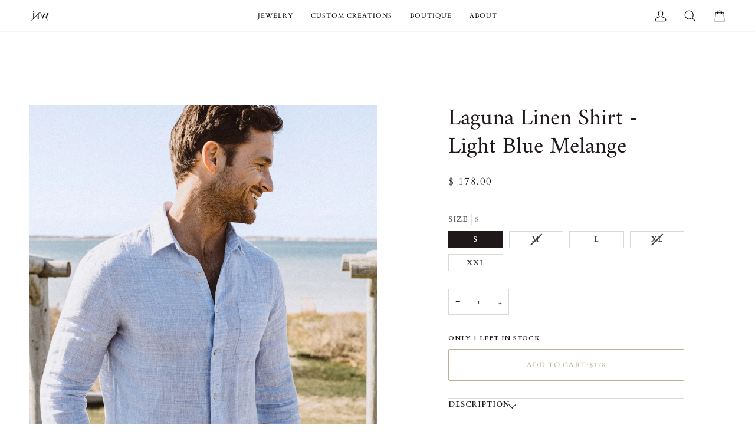

--- FILE ---
content_type: text/html; charset=utf-8
request_url: https://jnbstyle.com/products/linen-laguna-shirt-light-blue-melange?variant=41752556699820&section_id=template--18926486978732__main
body_size: 5569
content:
<div id="shopify-section-template--18926486978732__main" class="shopify-section"><!-- /sections/product.liquid --><div class="product-section section-padding palette--light bg--neutral"
  data-product-handle="linen-laguna-shirt-light-blue-melange"
  
    data-initial-variant-media-id="25406050795692"
  
  data-section-id="template--18926486978732__main"
  data-section-type="product"
  data-form-holder
  data-enable-video-looping="true"
  data-enable-history-state="true"
  style="--PT: 24px; --PB: 36px; --IMAGE-SPACING: 10px;">

<div data-morph-children-only x-data="productForm()" class="product-page">
  <div class="wrapper  product__align-left">
    <div class="float-grid product-single" >
      

      <div data-morph-skip class="grid__item product__media__wrapper medium-up--one-half product__mobile--carousel">
        
        <div class="product__grid product__grid--slides flickity-lock-height"
          data-product-slideshow
          x-ref="slideshow"
          data-slideshow-desktop-style="slideshow"
          data-slideshow-mobile-style="carousel"
          
          
            style="--default-ratio: 133.3%"
          
        >
          
            

              
              

              <!-- /snippets/media.liquid -->












<div class="product__media"
  data-media-slide
  data-media-id="25406050795692"
  data-type="image"
  
  aria-label="Laguna Linen Shirt - Light Blue Melange"
  data-aspect-ratio="0.7501875468867217"
  >
  
      <div>
        <div class="product-image-wrapper">
          
<!-- /snippets/image.liquid -->



  
<div class="relative block w-full h-full overflow-hidden" style="--wh-ratio: ;  " 
      data-needs-loading-animation
    >
      <img src="//jnbstyle.com/cdn/shop/products/SHOT_12_146_MWU2123-LBM_LINEN_LAGUNA_SHIRT_c1772be3-6b6b-48d0-b091-a1075471de1d_1000x_jpg.webp?v=1688754275&amp;width=1000" alt="Laguna Linen Shirt - Light Blue Melange" width="1000" height="1333" loading="eager" class="block overflow-hidden w-full h-full object-cover transition-opacity duration-300 ease-linear " srcset="
 //jnbstyle.com/cdn/shop/products/SHOT_12_146_MWU2123-LBM_LINEN_LAGUNA_SHIRT_c1772be3-6b6b-48d0-b091-a1075471de1d_1000x_jpg.webp?v=1688754275&amp;width=352 352w,  //jnbstyle.com/cdn/shop/products/SHOT_12_146_MWU2123-LBM_LINEN_LAGUNA_SHIRT_c1772be3-6b6b-48d0-b091-a1075471de1d_1000x_jpg.webp?v=1688754275&amp;width=400 400w,  //jnbstyle.com/cdn/shop/products/SHOT_12_146_MWU2123-LBM_LINEN_LAGUNA_SHIRT_c1772be3-6b6b-48d0-b091-a1075471de1d_1000x_jpg.webp?v=1688754275&amp;width=768 768w,  //jnbstyle.com/cdn/shop/products/SHOT_12_146_MWU2123-LBM_LINEN_LAGUNA_SHIRT_c1772be3-6b6b-48d0-b091-a1075471de1d_1000x_jpg.webp?v=1688754275&amp;width=932 932w, 
  //jnbstyle.com/cdn/shop/products/SHOT_12_146_MWU2123-LBM_LINEN_LAGUNA_SHIRT_c1772be3-6b6b-48d0-b091-a1075471de1d_1000x_jpg.webp?v=1688754275&amp;width=1000 1000w" sizes="(min-width: 1100px) 70vw,
            (min-width: 768px) 50vw,
            calc(85vw - 20px)" fetchpriority="high" style="object-position: center center; ">
    </div>

            <div class="media__buttons__holder">
              
                <button class="media__button media__button--zoom" data-zoom-button>
                  <svg xmlns="http://www.w3.org/2000/svg" aria-hidden="true" class="icon-theme icon-theme-stroke icon-core-magnify" viewBox="0 0 24 24"><path stroke-linecap="round" stroke-linejoin="round" d="M18.316 9.825c0 3.368-2.05 6.404-5.194 7.692a8.47 8.47 0 0 1-9.164-1.81A8.265 8.265 0 0 1 2.144 6.63C3.45 3.52 6.519 1.495 9.921 1.5c4.638.007 8.395 3.732 8.395 8.325ZM22.5 22.5l-6.558-6.87L22.5 22.5Z"/></svg>
                  <span class="visually-hidden">Zoom</span>
                </button>
              

              
            </div>
          
        </div>
      </div>
    
</div>

            

              
              

              <!-- /snippets/media.liquid -->












<div class="product__media"
  data-media-slide
  data-media-id="25406050664620"
  data-type="image"
  
  aria-label="Laguna Linen Shirt - Light Blue Melange"
  data-aspect-ratio="0.7501875468867217"
  >
  
      <div>
        <div class="product-image-wrapper">
          
<!-- /snippets/image.liquid -->



  
<div class="relative block w-full h-full overflow-hidden" style="--wh-ratio: ;  " 
      data-needs-loading-animation
    >
      <img src="//jnbstyle.com/cdn/shop/products/SU22-faherty-mens-MWC0083-LBM-LINEN-LAGUNA-SHIRT-LIGHT-BLUE-MELANGE-EXTENDED_crop-2_1000x_jpg.webp?v=1688754275&amp;width=1000" alt="Laguna Linen Shirt - Light Blue Melange" width="1000" height="1333" loading="lazy" class="block overflow-hidden w-full h-full object-cover transition-opacity duration-300 ease-linear " srcset="
 //jnbstyle.com/cdn/shop/products/SU22-faherty-mens-MWC0083-LBM-LINEN-LAGUNA-SHIRT-LIGHT-BLUE-MELANGE-EXTENDED_crop-2_1000x_jpg.webp?v=1688754275&amp;width=352 352w,  //jnbstyle.com/cdn/shop/products/SU22-faherty-mens-MWC0083-LBM-LINEN-LAGUNA-SHIRT-LIGHT-BLUE-MELANGE-EXTENDED_crop-2_1000x_jpg.webp?v=1688754275&amp;width=400 400w,  //jnbstyle.com/cdn/shop/products/SU22-faherty-mens-MWC0083-LBM-LINEN-LAGUNA-SHIRT-LIGHT-BLUE-MELANGE-EXTENDED_crop-2_1000x_jpg.webp?v=1688754275&amp;width=768 768w,  //jnbstyle.com/cdn/shop/products/SU22-faherty-mens-MWC0083-LBM-LINEN-LAGUNA-SHIRT-LIGHT-BLUE-MELANGE-EXTENDED_crop-2_1000x_jpg.webp?v=1688754275&amp;width=932 932w, 
  //jnbstyle.com/cdn/shop/products/SU22-faherty-mens-MWC0083-LBM-LINEN-LAGUNA-SHIRT-LIGHT-BLUE-MELANGE-EXTENDED_crop-2_1000x_jpg.webp?v=1688754275&amp;width=1000 1000w" sizes="(min-width: 1100px) 70vw,
            (min-width: 768px) 50vw,
            calc(85vw - 20px)" fetchpriority="auto" style="object-position: center center; ">
    </div>

            <div class="media__buttons__holder">
              
                <button class="media__button media__button--zoom" data-zoom-button>
                  <svg xmlns="http://www.w3.org/2000/svg" aria-hidden="true" class="icon-theme icon-theme-stroke icon-core-magnify" viewBox="0 0 24 24"><path stroke-linecap="round" stroke-linejoin="round" d="M18.316 9.825c0 3.368-2.05 6.404-5.194 7.692a8.47 8.47 0 0 1-9.164-1.81A8.265 8.265 0 0 1 2.144 6.63C3.45 3.52 6.519 1.495 9.921 1.5c4.638.007 8.395 3.732 8.395 8.325ZM22.5 22.5l-6.558-6.87L22.5 22.5Z"/></svg>
                  <span class="visually-hidden">Zoom</span>
                </button>
              

              
            </div>
          
        </div>
      </div>
    
</div>

            

              
              

              <!-- /snippets/media.liquid -->












<div class="product__media"
  data-media-slide
  data-media-id="25406050697388"
  data-type="image"
  
  aria-label="Laguna Linen Shirt - Light Blue Melange"
  data-aspect-ratio="0.7501875468867217"
  >
  
      <div>
        <div class="product-image-wrapper">
          
<!-- /snippets/image.liquid -->



  
<div class="relative block w-full h-full overflow-hidden" style="--wh-ratio: ;  " 
      data-needs-loading-animation
    >
      <img src="//jnbstyle.com/cdn/shop/products/SU22-faherty-mens-MWC0083-LBM-LINEN-LAGUNA-SHIRT-LIGHT-BLUE-MELANGE-EXTENDED_detail-3_1000x_jpg.webp?v=1688754275&amp;width=1000" alt="Laguna Linen Shirt - Light Blue Melange" width="1000" height="1333" loading="lazy" class="block overflow-hidden w-full h-full object-cover transition-opacity duration-300 ease-linear " srcset="
 //jnbstyle.com/cdn/shop/products/SU22-faherty-mens-MWC0083-LBM-LINEN-LAGUNA-SHIRT-LIGHT-BLUE-MELANGE-EXTENDED_detail-3_1000x_jpg.webp?v=1688754275&amp;width=352 352w,  //jnbstyle.com/cdn/shop/products/SU22-faherty-mens-MWC0083-LBM-LINEN-LAGUNA-SHIRT-LIGHT-BLUE-MELANGE-EXTENDED_detail-3_1000x_jpg.webp?v=1688754275&amp;width=400 400w,  //jnbstyle.com/cdn/shop/products/SU22-faherty-mens-MWC0083-LBM-LINEN-LAGUNA-SHIRT-LIGHT-BLUE-MELANGE-EXTENDED_detail-3_1000x_jpg.webp?v=1688754275&amp;width=768 768w,  //jnbstyle.com/cdn/shop/products/SU22-faherty-mens-MWC0083-LBM-LINEN-LAGUNA-SHIRT-LIGHT-BLUE-MELANGE-EXTENDED_detail-3_1000x_jpg.webp?v=1688754275&amp;width=932 932w, 
  //jnbstyle.com/cdn/shop/products/SU22-faherty-mens-MWC0083-LBM-LINEN-LAGUNA-SHIRT-LIGHT-BLUE-MELANGE-EXTENDED_detail-3_1000x_jpg.webp?v=1688754275&amp;width=1000 1000w" sizes="(min-width: 1100px) 70vw,
            (min-width: 768px) 50vw,
            calc(85vw - 20px)" fetchpriority="auto" style="object-position: center center; ">
    </div>

            <div class="media__buttons__holder">
              
                <button class="media__button media__button--zoom" data-zoom-button>
                  <svg xmlns="http://www.w3.org/2000/svg" aria-hidden="true" class="icon-theme icon-theme-stroke icon-core-magnify" viewBox="0 0 24 24"><path stroke-linecap="round" stroke-linejoin="round" d="M18.316 9.825c0 3.368-2.05 6.404-5.194 7.692a8.47 8.47 0 0 1-9.164-1.81A8.265 8.265 0 0 1 2.144 6.63C3.45 3.52 6.519 1.495 9.921 1.5c4.638.007 8.395 3.732 8.395 8.325ZM22.5 22.5l-6.558-6.87L22.5 22.5Z"/></svg>
                  <span class="visually-hidden">Zoom</span>
                </button>
              

              
            </div>
          
        </div>
      </div>
    
</div>

            

              
              

              <!-- /snippets/media.liquid -->












<div class="product__media"
  data-media-slide
  data-media-id="25406050730156"
  data-type="image"
  
  aria-label="Laguna Linen Shirt - Light Blue Melange"
  data-aspect-ratio="0.7501875468867217"
  >
  
      <div>
        <div class="product-image-wrapper">
          
<!-- /snippets/image.liquid -->



  
<div class="relative block w-full h-full overflow-hidden" style="--wh-ratio: ;  " 
      data-needs-loading-animation
    >
      <img src="//jnbstyle.com/cdn/shop/products/SU22-faherty-mens-MWC0083-LBM-LINEN-LAGUNA-SHIRT-LIGHT-BLUE-MELANGE-EXTENDED_detail-1_1000x_jpg.webp?v=1688754275&amp;width=1000" alt="Laguna Linen Shirt - Light Blue Melange" width="1000" height="1333" loading="lazy" class="block overflow-hidden w-full h-full object-cover transition-opacity duration-300 ease-linear " srcset="
 //jnbstyle.com/cdn/shop/products/SU22-faherty-mens-MWC0083-LBM-LINEN-LAGUNA-SHIRT-LIGHT-BLUE-MELANGE-EXTENDED_detail-1_1000x_jpg.webp?v=1688754275&amp;width=352 352w,  //jnbstyle.com/cdn/shop/products/SU22-faherty-mens-MWC0083-LBM-LINEN-LAGUNA-SHIRT-LIGHT-BLUE-MELANGE-EXTENDED_detail-1_1000x_jpg.webp?v=1688754275&amp;width=400 400w,  //jnbstyle.com/cdn/shop/products/SU22-faherty-mens-MWC0083-LBM-LINEN-LAGUNA-SHIRT-LIGHT-BLUE-MELANGE-EXTENDED_detail-1_1000x_jpg.webp?v=1688754275&amp;width=768 768w,  //jnbstyle.com/cdn/shop/products/SU22-faherty-mens-MWC0083-LBM-LINEN-LAGUNA-SHIRT-LIGHT-BLUE-MELANGE-EXTENDED_detail-1_1000x_jpg.webp?v=1688754275&amp;width=932 932w, 
  //jnbstyle.com/cdn/shop/products/SU22-faherty-mens-MWC0083-LBM-LINEN-LAGUNA-SHIRT-LIGHT-BLUE-MELANGE-EXTENDED_detail-1_1000x_jpg.webp?v=1688754275&amp;width=1000 1000w" sizes="(min-width: 1100px) 70vw,
            (min-width: 768px) 50vw,
            calc(85vw - 20px)" fetchpriority="auto" style="object-position: center center; ">
    </div>

            <div class="media__buttons__holder">
              
                <button class="media__button media__button--zoom" data-zoom-button>
                  <svg xmlns="http://www.w3.org/2000/svg" aria-hidden="true" class="icon-theme icon-theme-stroke icon-core-magnify" viewBox="0 0 24 24"><path stroke-linecap="round" stroke-linejoin="round" d="M18.316 9.825c0 3.368-2.05 6.404-5.194 7.692a8.47 8.47 0 0 1-9.164-1.81A8.265 8.265 0 0 1 2.144 6.63C3.45 3.52 6.519 1.495 9.921 1.5c4.638.007 8.395 3.732 8.395 8.325ZM22.5 22.5l-6.558-6.87L22.5 22.5Z"/></svg>
                  <span class="visually-hidden">Zoom</span>
                </button>
              

              
            </div>
          
        </div>
      </div>
    
</div>

            

              
              

              <!-- /snippets/media.liquid -->












<div class="product__media"
  data-media-slide
  data-media-id="25406050762924"
  data-type="image"
  
  aria-label="Laguna Linen Shirt - Light Blue Melange"
  data-aspect-ratio="0.7501875468867217"
  >
  
      <div>
        <div class="product-image-wrapper">
          
<!-- /snippets/image.liquid -->



  
<div class="relative block w-full h-full overflow-hidden" style="--wh-ratio: ;  " 
      data-needs-loading-animation
    >
      <img src="//jnbstyle.com/cdn/shop/products/SU22-faherty-mens-MWC0083-LBM-LINEN-LAGUNA-SHIRT-LIGHT-BLUE-MELANGE-EXTENDED_crop-1_1000x_jpg.webp?v=1688754275&amp;width=1000" alt="Laguna Linen Shirt - Light Blue Melange" width="1000" height="1333" loading="lazy" class="block overflow-hidden w-full h-full object-cover transition-opacity duration-300 ease-linear " srcset="
 //jnbstyle.com/cdn/shop/products/SU22-faherty-mens-MWC0083-LBM-LINEN-LAGUNA-SHIRT-LIGHT-BLUE-MELANGE-EXTENDED_crop-1_1000x_jpg.webp?v=1688754275&amp;width=352 352w,  //jnbstyle.com/cdn/shop/products/SU22-faherty-mens-MWC0083-LBM-LINEN-LAGUNA-SHIRT-LIGHT-BLUE-MELANGE-EXTENDED_crop-1_1000x_jpg.webp?v=1688754275&amp;width=400 400w,  //jnbstyle.com/cdn/shop/products/SU22-faherty-mens-MWC0083-LBM-LINEN-LAGUNA-SHIRT-LIGHT-BLUE-MELANGE-EXTENDED_crop-1_1000x_jpg.webp?v=1688754275&amp;width=768 768w,  //jnbstyle.com/cdn/shop/products/SU22-faherty-mens-MWC0083-LBM-LINEN-LAGUNA-SHIRT-LIGHT-BLUE-MELANGE-EXTENDED_crop-1_1000x_jpg.webp?v=1688754275&amp;width=932 932w, 
  //jnbstyle.com/cdn/shop/products/SU22-faherty-mens-MWC0083-LBM-LINEN-LAGUNA-SHIRT-LIGHT-BLUE-MELANGE-EXTENDED_crop-1_1000x_jpg.webp?v=1688754275&amp;width=1000 1000w" sizes="(min-width: 1100px) 70vw,
            (min-width: 768px) 50vw,
            calc(85vw - 20px)" fetchpriority="auto" style="object-position: center center; ">
    </div>

            <div class="media__buttons__holder">
              
                <button class="media__button media__button--zoom" data-zoom-button>
                  <svg xmlns="http://www.w3.org/2000/svg" aria-hidden="true" class="icon-theme icon-theme-stroke icon-core-magnify" viewBox="0 0 24 24"><path stroke-linecap="round" stroke-linejoin="round" d="M18.316 9.825c0 3.368-2.05 6.404-5.194 7.692a8.47 8.47 0 0 1-9.164-1.81A8.265 8.265 0 0 1 2.144 6.63C3.45 3.52 6.519 1.495 9.921 1.5c4.638.007 8.395 3.732 8.395 8.325ZM22.5 22.5l-6.558-6.87L22.5 22.5Z"/></svg>
                  <span class="visually-hidden">Zoom</span>
                </button>
              

              
            </div>
          
        </div>
      </div>
    
</div>

            
          
        </div>

        
        

        
          
          <div class="media__thumb__holder " data-thumbs-holder>
            <button class="media__thumb__button"
              data-thumbs-arrow-prev>
              <svg xmlns="http://www.w3.org/2000/svg" stroke-linecap="square" stroke-linejoin="arcs" aria-hidden="true" class="icon-theme icon-theme-stroke icon-core-chevron-up" viewBox="0 0 24 24"><path d="m18 15-6-6-6 6"/></svg>
              <span class="visually-hidden">Previous</span>
            </button>

            <div
              
              data-product-thumbs
              class="media__thumb__wrapper rtl:[direction:ltr!important] rtl:**:[direction:ltr!important]">
              

                 
                

                
                

                <div class="media__thumb is-activated"
                  data-slideshow-thumbnail
                  data-aspect-ratio="0.7501875468867217"
                  data-media-select="25406050795692"
                  aria-label="Laguna Linen Shirt - Light Blue Melange"
                >
                  <img loading="lazy"
                    src="//jnbstyle.com/cdn/shop/products/SHOT_12_146_MWU2123-LBM_LINEN_LAGUNA_SHIRT_c1772be3-6b6b-48d0-b091-a1075471de1d_1000x_jpg_114x144_crop_center.webp?v=1688754275"
                    alt="Laguna Linen Shirt - Light Blue Melange"></div>
              

                 
                

                
                

                <div class="media__thumb"
                  data-slideshow-thumbnail
                  data-aspect-ratio="0.7501875468867217"
                  data-media-select="25406050664620"
                  aria-label="Laguna Linen Shirt - Light Blue Melange"
                >
                  <img loading="lazy"
                    src="//jnbstyle.com/cdn/shop/products/SU22-faherty-mens-MWC0083-LBM-LINEN-LAGUNA-SHIRT-LIGHT-BLUE-MELANGE-EXTENDED_crop-2_1000x_jpg_114x144_crop_center.webp?v=1688754275"
                    alt="Laguna Linen Shirt - Light Blue Melange"></div>
              

                 
                

                
                

                <div class="media__thumb"
                  data-slideshow-thumbnail
                  data-aspect-ratio="0.7501875468867217"
                  data-media-select="25406050697388"
                  aria-label="Laguna Linen Shirt - Light Blue Melange"
                >
                  <img loading="lazy"
                    src="//jnbstyle.com/cdn/shop/products/SU22-faherty-mens-MWC0083-LBM-LINEN-LAGUNA-SHIRT-LIGHT-BLUE-MELANGE-EXTENDED_detail-3_1000x_jpg_114x144_crop_center.webp?v=1688754275"
                    alt="Laguna Linen Shirt - Light Blue Melange"></div>
              

                 
                

                
                

                <div class="media__thumb"
                  data-slideshow-thumbnail
                  data-aspect-ratio="0.7501875468867217"
                  data-media-select="25406050730156"
                  aria-label="Laguna Linen Shirt - Light Blue Melange"
                >
                  <img loading="lazy"
                    src="//jnbstyle.com/cdn/shop/products/SU22-faherty-mens-MWC0083-LBM-LINEN-LAGUNA-SHIRT-LIGHT-BLUE-MELANGE-EXTENDED_detail-1_1000x_jpg_114x144_crop_center.webp?v=1688754275"
                    alt="Laguna Linen Shirt - Light Blue Melange"></div>
              

                 
                

                
                

                <div class="media__thumb"
                  data-slideshow-thumbnail
                  data-aspect-ratio="0.7501875468867217"
                  data-media-select="25406050762924"
                  aria-label="Laguna Linen Shirt - Light Blue Melange"
                >
                  <img loading="lazy"
                    src="//jnbstyle.com/cdn/shop/products/SU22-faherty-mens-MWC0083-LBM-LINEN-LAGUNA-SHIRT-LIGHT-BLUE-MELANGE-EXTENDED_crop-1_1000x_jpg_114x144_crop_center.webp?v=1688754275"
                    alt="Laguna Linen Shirt - Light Blue Melange"></div>
              
            </div>

            <button class="media__thumb__button"
              data-thumbs-arrow-next>
              <svg xmlns="http://www.w3.org/2000/svg" stroke-linecap="square" stroke-linejoin="arcs" aria-hidden="true" class="icon-theme icon-theme-stroke icon-core-chevron-down" viewBox="0 0 24 24"><path d="m6 9 6 6 6-6"/></svg>
              <span class="visually-hidden">Next</span>
            </button>
          </div></div>

      <div class="product__main__content grid__item medium-up--one-half">
        <div class="product__inner is-sticky" data-product-form-wrapper>
          

          
            
                <!-- /snippets/product-title.liquid --><div class="product__block__title" style="--PB: 20px;" >
  <div class="product__headline">
    <div class="product__title__wrapper">
      <h1 class="product__title heading-size-9">
        
          Laguna Linen Shirt - Light Blue Melange
        
      </h1></div></div>
</div>

              
          
            
                <!-- /snippets/product-price.liquid --><div class="product__block__price" style="--PB: 40px;" >
  <div class="product__price__wrap">
    <div class="product__price__main" data-price-wrapper>
      <span class="product__price accent-size-5">
        <span data-product-price >$ 178.00
</span>
      </span>

      

      
    </div>
  </div>
</div>

              
          
            
                <!-- /snippets/product-variant-options.liquid --><div class="product__block__variants"
  style="
    --PB: 30px;
    --OPTION-SPACE: 30px;
    --OPTION-SIZE-RADIO: 34px;
    --OPTION-SIZE-SWATCH: 20px;
    "
  
><div
      class="form__selectors"
    >


          

<div data-swapper-wrapper data-split-select-wrapper
          class="selector-wrapper  selector-wrapper--fullwidth js"
          data-select-label="Size"
          data-option-position="1"
        ><fieldset class="radio__fieldset">
              <legend class="radio__legend" aria-label="Size">
                <span class="radio__legend__label">Size</span>
                <span data-option-value data-swapper-target>M</span>
              </legend><div class="radio__inputs radio__inputs--equal"><span class="radio__button">
                      <input
                        type="radio"
                        name="options[Size]"
                        value="S"
                        id="7358663688364-variants-Size-s-1"
                        form="product-form-template--18926486978732__main-7358663688364"
                        class="
                          
                          
                        "
                        @change="
                          
                            changeVariant('https://jnbstyle.com/products/linen-laguna-shirt-light-blue-melange?variant=41752556667052',41752556667052,25406050795692);
                          
                        "
                        
                      >
                      <label
                        for="7358663688364-variants-Size-s-1"
                        
                          x-intersect.once="preloadVariant('/products/linen-laguna-shirt-light-blue-melange?variant=41752556667052')"
                        
                      >
                        <span>S</span>
                        <span class="visually-hidden">Variant sold out or unavailable</span>
                      </label>
                    </span><span class="radio__button">
                      <input
                        type="radio"
                        name="options[Size]"
                        value="M"
                        id="7358663688364-variants-Size-m-2"
                        form="product-form-template--18926486978732__main-7358663688364"
                        class="
                          
                            sold-out
                          
                          
                        "
                        @change="
                          
                            changeVariant('https://jnbstyle.com/products/linen-laguna-shirt-light-blue-melange?variant=41752556699820',41752556699820,25406050795692);
                          
                        "
                        
                          checked
                        
                      >
                      <label
                        for="7358663688364-variants-Size-m-2"
                        
                          x-intersect.once="preloadVariant('/products/linen-laguna-shirt-light-blue-melange?variant=41752556699820')"
                        
                      >
                        <span>M</span>
                        <span class="visually-hidden">Variant sold out or unavailable</span>
                      </label>
                    </span><span class="radio__button">
                      <input
                        type="radio"
                        name="options[Size]"
                        value="L"
                        id="7358663688364-variants-Size-l-3"
                        form="product-form-template--18926486978732__main-7358663688364"
                        class="
                          
                          
                        "
                        @change="
                          
                            changeVariant('https://jnbstyle.com/products/linen-laguna-shirt-light-blue-melange?variant=41752556732588',41752556732588,25406050795692);
                          
                        "
                        
                      >
                      <label
                        for="7358663688364-variants-Size-l-3"
                        
                          x-intersect.once="preloadVariant('/products/linen-laguna-shirt-light-blue-melange?variant=41752556732588')"
                        
                      >
                        <span>L</span>
                        <span class="visually-hidden">Variant sold out or unavailable</span>
                      </label>
                    </span><span class="radio__button">
                      <input
                        type="radio"
                        name="options[Size]"
                        value="XL"
                        id="7358663688364-variants-Size-xl-4"
                        form="product-form-template--18926486978732__main-7358663688364"
                        class="
                          
                            sold-out
                          
                          
                        "
                        @change="
                          
                            changeVariant('https://jnbstyle.com/products/linen-laguna-shirt-light-blue-melange?variant=41752556765356',41752556765356,25406050795692);
                          
                        "
                        
                      >
                      <label
                        for="7358663688364-variants-Size-xl-4"
                        
                          x-intersect.once="preloadVariant('/products/linen-laguna-shirt-light-blue-melange?variant=41752556765356')"
                        
                      >
                        <span>XL</span>
                        <span class="visually-hidden">Variant sold out or unavailable</span>
                      </label>
                    </span><span class="radio__button">
                      <input
                        type="radio"
                        name="options[Size]"
                        value="XXL"
                        id="7358663688364-variants-Size-xxl-5"
                        form="product-form-template--18926486978732__main-7358663688364"
                        class="
                          
                          
                        "
                        @change="
                          
                            changeVariant('https://jnbstyle.com/products/linen-laguna-shirt-light-blue-melange?variant=43129396035756',43129396035756,25406050762924);
                          
                        "
                        
                      >
                      <label
                        for="7358663688364-variants-Size-xxl-5"
                        
                          x-intersect.once="preloadVariant('/products/linen-laguna-shirt-light-blue-melange?variant=43129396035756')"
                        
                      >
                        <span>XXL</span>
                        <span class="visually-hidden">Variant sold out or unavailable</span>
                      </label>
                    </span></div>
            </fieldset></div></div></div>

              
          
            
                <!-- /snippets/product-quantity.liquid -->

<div class="product__block__quantity" style="--PB: 20px;" ><div x-stepper x-effect="quantity = $stepper.value" class="quantity__wrapper">
      <button class="quantity__button quantity__button--minus" x-stepper:minus type="button" aria-label="Decrease quantity">&minus;</button>
      <input
        aria-label="Quantity"
        class="quantity__input"
        type="number"
        min="1"
        name="quantity"
        form="product-form-template--18926486978732__main-7358663688364"
        value="1"
        x-stepper:input
        
        x-init='
          $watch("quantity", () => {
            $dispatch("change")
          })
        '
      />
      <button class="quantity__button quantity__button--plus" x-stepper:plus type="button" aria-label="Increase quantity">+</button>
    </div></div>

              
          
            
                <!-- /snippets/product-size-and-remaining.liquid -->

<div class="product__block__remaining" style="--PB: 0px;" ><div class="product__button__meta ">

        
          <p class="variant__countdown">
            
              <span class="variant__countdown--out">Item is out of stock</span>
            
          </p>
        
</div></div>

              
          
            
                <!-- /snippets/product-buttons.liquid --><div class="product__block__buttons" style="--PB: 20px;"  >
  <div data-product-form-outer>
    
<form method="post" action="/cart/add" id="product-form-template--18926486978732__main-7358663688364" accept-charset="UTF-8" class="shopify-product-form" enctype="multipart/form-data" data-product-form="" data-product-handle="linen-laguna-shirt-light-blue-melange"><input type="hidden" name="form_type" value="product" /><input type="hidden" name="utf8" value="✓" /><div class="product__form__inner" data-form-inner>

          
<div class="product__submit" data-buttons-wrapper data-add-action-wrapper data-error-boundary>
            <div data-error-display role='alert' class="add-action-errors"></div>
<div class="product__submit__buttons">
              <span class="sr-only" aria-live="polite" x-show="isLoading">
                Adding to Cart
              </span>
              <span class="sr-only" aria-live="polite" x-show="isSuccess">
                Added to Cart
              </span>

              <button
                type="submit"
                name="add"
                class="btn--outline btn--full btn--primary btn--add-to-cart"
                data-add-to-cart
                
                aria-label="Sold Out"
                :class="{
                  'has-success': isSuccess,
                  'loading': isLoading
                }"
                 disabled="disabled" 
              >
                <span class="btn-state-ready flex justify-center">
                  <span data-add-to-cart-text>
                    Sold Out
                  </span>
                  
                    <span class="cta__dot opacity-50">•</span>
                    <span
                      data-button-price
                        x-text="$formatCurrency(17800* Math.max(quantity, 1), { form: 'short', currency: 'USD' })"
                    >$ 178.00
</span>
                  
                </span>

                <span class="btn-state-loading">
                  <svg height="18" width="18" class="svg-loader">
                    <circle r="7" cx="9" cy="9" />
                    <circle stroke-dasharray="87.96459430051421 87.96459430051421" r="7" cx="9" cy="9" />
                  </svg>
                </span>

                <span class="btn-state-complete">&nbsp;</span>
              </button></div>
          </div>
        </div>

        
        <div class="shop-pay-terms"><shopify-payment-terms variant-id="41752556699820" shopify-meta="{&quot;type&quot;:&quot;product&quot;,&quot;currency_code&quot;:&quot;USD&quot;,&quot;country_code&quot;:&quot;US&quot;,&quot;variants&quot;:[{&quot;id&quot;:41752556667052,&quot;price_per_term&quot;:&quot;$ 44.50&quot;,&quot;full_price&quot;:&quot;$ 178.00&quot;,&quot;eligible&quot;:true,&quot;available&quot;:true,&quot;number_of_payment_terms&quot;:4},{&quot;id&quot;:41752556699820,&quot;price_per_term&quot;:&quot;$ 44.50&quot;,&quot;full_price&quot;:&quot;$ 178.00&quot;,&quot;eligible&quot;:true,&quot;available&quot;:false,&quot;number_of_payment_terms&quot;:4},{&quot;id&quot;:41752556732588,&quot;price_per_term&quot;:&quot;$ 44.50&quot;,&quot;full_price&quot;:&quot;$ 178.00&quot;,&quot;eligible&quot;:true,&quot;available&quot;:true,&quot;number_of_payment_terms&quot;:4},{&quot;id&quot;:41752556765356,&quot;price_per_term&quot;:&quot;$ 44.50&quot;,&quot;full_price&quot;:&quot;$ 178.00&quot;,&quot;eligible&quot;:true,&quot;available&quot;:false,&quot;number_of_payment_terms&quot;:4},{&quot;id&quot;:43129396035756,&quot;price_per_term&quot;:&quot;$ 44.50&quot;,&quot;full_price&quot;:&quot;$ 178.00&quot;,&quot;eligible&quot;:true,&quot;available&quot;:true,&quot;number_of_payment_terms&quot;:4}],&quot;min_price&quot;:&quot;$ 35.00&quot;,&quot;max_price&quot;:&quot;$ 30,000.00&quot;,&quot;financing_plans&quot;:[{&quot;min_price&quot;:&quot;$ 35.00&quot;,&quot;max_price&quot;:&quot;$ 49.99&quot;,&quot;terms&quot;:[{&quot;apr&quot;:0,&quot;loan_type&quot;:&quot;split_pay&quot;,&quot;installments_count&quot;:2}]},{&quot;min_price&quot;:&quot;$ 50.00&quot;,&quot;max_price&quot;:&quot;$ 149.99&quot;,&quot;terms&quot;:[{&quot;apr&quot;:0,&quot;loan_type&quot;:&quot;split_pay&quot;,&quot;installments_count&quot;:4}]},{&quot;min_price&quot;:&quot;$ 150.00&quot;,&quot;max_price&quot;:&quot;$ 999.99&quot;,&quot;terms&quot;:[{&quot;apr&quot;:0,&quot;loan_type&quot;:&quot;split_pay&quot;,&quot;installments_count&quot;:4},{&quot;apr&quot;:15,&quot;loan_type&quot;:&quot;interest&quot;,&quot;installments_count&quot;:3},{&quot;apr&quot;:15,&quot;loan_type&quot;:&quot;interest&quot;,&quot;installments_count&quot;:6},{&quot;apr&quot;:15,&quot;loan_type&quot;:&quot;interest&quot;,&quot;installments_count&quot;:12}]},{&quot;min_price&quot;:&quot;$ 1,000.00&quot;,&quot;max_price&quot;:&quot;$ 30,000.00&quot;,&quot;terms&quot;:[{&quot;apr&quot;:15,&quot;loan_type&quot;:&quot;interest&quot;,&quot;installments_count&quot;:3},{&quot;apr&quot;:15,&quot;loan_type&quot;:&quot;interest&quot;,&quot;installments_count&quot;:6},{&quot;apr&quot;:15,&quot;loan_type&quot;:&quot;interest&quot;,&quot;installments_count&quot;:12}]}],&quot;installments_buyer_prequalification_enabled&quot;:true,&quot;seller_id&quot;:530289}" ux-mode="iframe" show-new-buyer-incentive="false"></shopify-payment-terms></div>
      <input type="hidden" name="id" x-model.fill="variantId" value="41752556699820"><input type="hidden" name="product-id" value="7358663688364" /><input type="hidden" name="section-id" value="template--18926486978732__main" /></form></div>
</div>

              
          
            
                <div data-morph-skip class="product__block__description rte body-size-4" style="--PB: 20px;" >
                    <div class="tabs-wrapper">
                      <!-- /snippets/product-tabs.liquid -->

<div class="product-accordion" data-accordion-group>
      <div class="accordion__wrapper">
        <button class="accordion__title js "
          data-accordion-trigger="description-main"
          aria-controls="description-main"
          aria-haspopup="true"
          aria-expanded="false"><!-- /snippets/animated-icon.liquid -->


Description
        </button>

        <input type="checkbox"
          name="accordion-description-main"
          id="accordion-description-main-checkbox"
          class="no-js no-js-checkbox"
          >

        <label for="accordion-description-main-checkbox" class="accordion__title no-js"><!-- /snippets/animated-icon.liquid -->


Description
        </label>

        <div class="accordion__body no-js-accordion" id="description-main" data-accordion-body>
          <div class="accordion-content__holder accordion-content__holder--truncate" data-truncated-holder>
            <div class="accordion-content__inner">
              <div class="accordion-content__entry" data-truncated-content="accordion-content__entry--truncate">
                
                  <p> </p>
<p class="product-app__action-pane__description type--s color--charcoal--light margin-bottom--30" data-mce-fragment="1">Linen is known for its sustainability, breathability and durability. With its breezy look and feel, the Linen Laguna Shirt is all that and more. Naturally cooling and <span data-mce-fragment="1">lightweight</span>, this button-up is crafted from European linen specially washed for incredible softness. Perfect for everything from weddings, work, date night, you name it.</p>
<div class="product-app__action-pane__details type--s color--charcoal--light" data-mce-fragment="1">
<ul data-mce-fragment="1">
<li data-mce-fragment="1">
<u data-mce-fragment="1">Fit:</u> Relaxed through the chest, with a slight taper at the waist, Relaxed, tapered sleeves.</li>
<li data-mce-fragment="1">
<u data-mce-fragment="1">Detail:</u> Topstitch details, Chest pocket, Double darted back.</li>
<li data-mce-fragment="1">
<u data-mce-fragment="1">Material:</u> 100% Linen</li>
<li data-mce-fragment="1">
<u data-mce-fragment="1">Model:</u> Charles <span data-mce-fragment="1">is 6'2" wearing size Medium, Miguel is 6'3" wearing size XL</span>
</li>
<li data-mce-fragment="1">
<u data-mce-fragment="1">Care:</u> Turn inside out. Machine wash cold with like colors. Gentle cycle. Do not bleach. Tumble dry low. Remove promptly. Cool iron when needed.</li>
<li data-mce-fragment="1">Imported</li>
<li data-mce-fragment="1">MWC0083-LBM</li>
</ul>
</div>
                
              </div>
            </div>

            
              <div class="accordion-content__actions">
                <button type="button" class="p button-with-underline" data-truncated-button>Read more</button>
              </div>
            
          </div>
        </div>
      </div>
  </div>
                    </div></div>
              
          
</div>
      </div>
    </div>
  </div>
</div>

<!-- /snippets/product-info.liquid -->


  <!-- /snippets/zoom-pswp.liquid -->

<!-- Boilerplate root element of PhotoSwipe Zoom. Must have class pswp. -->
<div class="pswp" tabindex="-1" role="dialog" aria-hidden="true" data-zoom-wrapper>
  <div class="pswp__bg"></div>
  <div class="pswp__scroll-wrap">
    <div class="pswp__container">
      <div class="pswp__item"></div>
      <div class="pswp__item"></div>
      <div class="pswp__item"></div>
    </div>

    <div class="pswp__ui pswp__ui--hidden">
      <div class="pswp__close--container">
        <button class="pswp__button pswp__button--close" title="Close (Esc)">
          <svg xmlns="http://www.w3.org/2000/svg" stroke-linecap="square" stroke-linejoin="arcs" aria-hidden="true" class="icon-theme icon-theme-stroke icon-core-x" viewBox="0 0 24 24"><path d="M18 6 6 18M6 6l12 12"/></svg>
        </button>
      </div>

      <div class="pswp__top-bar">
        <button class="pswp__button pswp__button--arrow--left" title="Previous (arrow left)">
          <svg xmlns="http://www.w3.org/2000/svg" stroke-linecap="square" stroke-linejoin="arcs" aria-hidden="true" class="icon-theme icon-theme-stroke icon-core-chevron-left-circle" viewBox="0 0 24 24"><path d="M12 2C6.477 2 2 6.479 2 12c0 5.523 4.477 10 10 10s10-4.477 10-10c0-5.521-4.477-10-10-10Zm1.5 14-4-4 4-4"/></svg>
        </button>
        <div class="pswp__counter"></div>
        <button class="pswp__button pswp__button--arrow--right" title="Next (arrow right)">
          <svg xmlns="http://www.w3.org/2000/svg" stroke-linecap="square" stroke-linejoin="arcs" aria-hidden="true" class="icon-theme icon-theme-stroke icon-core-chevron-right-circle" viewBox="0 0 24 24"><path d="M12 22c5.523 0 10-4.478 10-10 0-5.523-4.477-10-10-10S2 6.477 2 12c0 5.522 4.477 10 10 10ZM10.5 8l4 4-4 4"/></svg>
        </button>

        <div class="pswp__preloader">
          <div class="pswp__preloader__icn">
          </div>
        </div>
      </div>

      <div class="pswp__caption">
        <div class="pswp__caption__center"></div>
      </div>
    </div>
  </div>
</div>


<script type="application/json" id="ModelJson-template--18926486978732__main">
  []
</script>


<script data-product-json type="application/json">
  {
    "handle": "linen-laguna-shirt-light-blue-melange",
    "media": [
      
        {
          "src": "//jnbstyle.com/cdn/shop/products/SHOT_12_146_MWU2123-LBM_LINEN_LAGUNA_SHIRT_c1772be3-6b6b-48d0-b091-a1075471de1d_1000x_jpg.webp?v=1688754275",
          "width": 1000,
          "height": 1333,
          
          "alt": "Laguna Linen Shirt - Light Blue Melange",
          "media_type": "image",
          "id": "25406050795692"
        },
      
        {
          "src": "//jnbstyle.com/cdn/shop/products/SU22-faherty-mens-MWC0083-LBM-LINEN-LAGUNA-SHIRT-LIGHT-BLUE-MELANGE-EXTENDED_crop-2_1000x_jpg.webp?v=1688754275",
          "width": 1000,
          "height": 1333,
          
          "alt": "Laguna Linen Shirt - Light Blue Melange",
          "media_type": "image",
          "id": "25406050664620"
        },
      
        {
          "src": "//jnbstyle.com/cdn/shop/products/SU22-faherty-mens-MWC0083-LBM-LINEN-LAGUNA-SHIRT-LIGHT-BLUE-MELANGE-EXTENDED_detail-3_1000x_jpg.webp?v=1688754275",
          "width": 1000,
          "height": 1333,
          
          "alt": "Laguna Linen Shirt - Light Blue Melange",
          "media_type": "image",
          "id": "25406050697388"
        },
      
        {
          "src": "//jnbstyle.com/cdn/shop/products/SU22-faherty-mens-MWC0083-LBM-LINEN-LAGUNA-SHIRT-LIGHT-BLUE-MELANGE-EXTENDED_detail-1_1000x_jpg.webp?v=1688754275",
          "width": 1000,
          "height": 1333,
          
          "alt": "Laguna Linen Shirt - Light Blue Melange",
          "media_type": "image",
          "id": "25406050730156"
        },
      
        {
          "src": "//jnbstyle.com/cdn/shop/products/SU22-faherty-mens-MWC0083-LBM-LINEN-LAGUNA-SHIRT-LIGHT-BLUE-MELANGE-EXTENDED_crop-1_1000x_jpg.webp?v=1688754275",
          "width": 1000,
          "height": 1333,
          
          "alt": "Laguna Linen Shirt - Light Blue Melange",
          "media_type": "image",
          "id": "25406050762924"
        }
      
    ]
  }
</script>

</div>

<script type="application/ld+json">
  {"@context":"http:\/\/schema.org\/","@id":"\/products\/linen-laguna-shirt-light-blue-melange#product","@type":"ProductGroup","brand":{"@type":"Brand","name":"Faherty"},"category":"Shirts","description":" \nLinen is known for its sustainability, breathability and durability. With its breezy look and feel, the Linen Laguna Shirt is all that and more. Naturally cooling and lightweight, this button-up is crafted from European linen specially washed for incredible softness. Perfect for everything from weddings, work, date night, you name it.\n\n\n\nFit: Relaxed through the chest, with a slight taper at the waist, Relaxed, tapered sleeves.\n\nDetail: Topstitch details, Chest pocket, Double darted back.\n\nMaterial: 100% Linen\n\nModel: Charles is 6'2\" wearing size Medium, Miguel is 6'3\" wearing size XL\n\n\nCare: Turn inside out. Machine wash cold with like colors. Gentle cycle. Do not bleach. Tumble dry low. Remove promptly. Cool iron when needed.\nImported\nMWC0083-LBM\n\n","hasVariant":[{"@id":"\/products\/linen-laguna-shirt-light-blue-melange?variant=41752556667052#variant","@type":"Product","gtin":"56667052","image":"https:\/\/jnbstyle.com\/cdn\/shop\/products\/SHOT_12_146_MWU2123-LBM_LINEN_LAGUNA_SHIRT_c1772be3-6b6b-48d0-b091-a1075471de1d_1000x_jpg.webp?v=1688754275\u0026width=1920","name":"Laguna Linen Shirt - Light Blue Melange - S","offers":{"@id":"\/products\/linen-laguna-shirt-light-blue-melange?variant=41752556667052#offer","@type":"Offer","availability":"http:\/\/schema.org\/InStock","price":"178.00","priceCurrency":"USD","url":"https:\/\/jnbstyle.com\/products\/linen-laguna-shirt-light-blue-melange?variant=41752556667052"}},{"@id":"\/products\/linen-laguna-shirt-light-blue-melange?variant=41752556699820#variant","@type":"Product","gtin":"56699820","image":"https:\/\/jnbstyle.com\/cdn\/shop\/products\/SHOT_12_146_MWU2123-LBM_LINEN_LAGUNA_SHIRT_c1772be3-6b6b-48d0-b091-a1075471de1d_1000x_jpg.webp?v=1688754275\u0026width=1920","name":"Laguna Linen Shirt - Light Blue Melange - M","offers":{"@id":"\/products\/linen-laguna-shirt-light-blue-melange?variant=41752556699820#offer","@type":"Offer","availability":"http:\/\/schema.org\/OutOfStock","price":"178.00","priceCurrency":"USD","url":"https:\/\/jnbstyle.com\/products\/linen-laguna-shirt-light-blue-melange?variant=41752556699820"}},{"@id":"\/products\/linen-laguna-shirt-light-blue-melange?variant=41752556732588#variant","@type":"Product","gtin":"56732588","image":"https:\/\/jnbstyle.com\/cdn\/shop\/products\/SHOT_12_146_MWU2123-LBM_LINEN_LAGUNA_SHIRT_c1772be3-6b6b-48d0-b091-a1075471de1d_1000x_jpg.webp?v=1688754275\u0026width=1920","name":"Laguna Linen Shirt - Light Blue Melange - L","offers":{"@id":"\/products\/linen-laguna-shirt-light-blue-melange?variant=41752556732588#offer","@type":"Offer","availability":"http:\/\/schema.org\/InStock","price":"178.00","priceCurrency":"USD","url":"https:\/\/jnbstyle.com\/products\/linen-laguna-shirt-light-blue-melange?variant=41752556732588"}},{"@id":"\/products\/linen-laguna-shirt-light-blue-melange?variant=41752556765356#variant","@type":"Product","gtin":"56765356","image":"https:\/\/jnbstyle.com\/cdn\/shop\/products\/SHOT_12_146_MWU2123-LBM_LINEN_LAGUNA_SHIRT_c1772be3-6b6b-48d0-b091-a1075471de1d_1000x_jpg.webp?v=1688754275\u0026width=1920","name":"Laguna Linen Shirt - Light Blue Melange - XL","offers":{"@id":"\/products\/linen-laguna-shirt-light-blue-melange?variant=41752556765356#offer","@type":"Offer","availability":"http:\/\/schema.org\/OutOfStock","price":"178.00","priceCurrency":"USD","url":"https:\/\/jnbstyle.com\/products\/linen-laguna-shirt-light-blue-melange?variant=41752556765356"}},{"@id":"\/products\/linen-laguna-shirt-light-blue-melange?variant=43129396035756#variant","@type":"Product","gtin":"96035756","image":"https:\/\/jnbstyle.com\/cdn\/shop\/products\/SU22-faherty-mens-MWC0083-LBM-LINEN-LAGUNA-SHIRT-LIGHT-BLUE-MELANGE-EXTENDED_crop-1_1000x_jpg.webp?v=1688754275\u0026width=1920","name":"Laguna Linen Shirt - Light Blue Melange - XXL","offers":{"@id":"\/products\/linen-laguna-shirt-light-blue-melange?variant=43129396035756#offer","@type":"Offer","availability":"http:\/\/schema.org\/InStock","price":"178.00","priceCurrency":"USD","url":"https:\/\/jnbstyle.com\/products\/linen-laguna-shirt-light-blue-melange?variant=43129396035756"}}],"name":"Laguna Linen Shirt - Light Blue Melange","productGroupID":"7358663688364","url":"https:\/\/jnbstyle.com\/products\/linen-laguna-shirt-light-blue-melange"}
</script>


</div>

--- FILE ---
content_type: text/html; charset=utf-8
request_url: https://jnbstyle.com/products/linen-laguna-shirt-light-blue-melange?variant=41752556765356&section_id=template--18926486978732__main
body_size: 5320
content:
<div id="shopify-section-template--18926486978732__main" class="shopify-section"><!-- /sections/product.liquid --><div class="product-section section-padding palette--light bg--neutral"
  data-product-handle="linen-laguna-shirt-light-blue-melange"
  
    data-initial-variant-media-id="25406050795692"
  
  data-section-id="template--18926486978732__main"
  data-section-type="product"
  data-form-holder
  data-enable-video-looping="true"
  data-enable-history-state="true"
  style="--PT: 24px; --PB: 36px; --IMAGE-SPACING: 10px;">

<div data-morph-children-only x-data="productForm()" class="product-page">
  <div class="wrapper  product__align-left">
    <div class="float-grid product-single" >
      

      <div data-morph-skip class="grid__item product__media__wrapper medium-up--one-half product__mobile--carousel">
        
        <div class="product__grid product__grid--slides flickity-lock-height"
          data-product-slideshow
          x-ref="slideshow"
          data-slideshow-desktop-style="slideshow"
          data-slideshow-mobile-style="carousel"
          
          
            style="--default-ratio: 133.3%"
          
        >
          
            

              
              

              <!-- /snippets/media.liquid -->












<div class="product__media"
  data-media-slide
  data-media-id="25406050795692"
  data-type="image"
  
  aria-label="Laguna Linen Shirt - Light Blue Melange"
  data-aspect-ratio="0.7501875468867217"
  >
  
      <div>
        <div class="product-image-wrapper">
          
<!-- /snippets/image.liquid -->



  
<div class="relative block w-full h-full overflow-hidden" style="--wh-ratio: ;  " 
      data-needs-loading-animation
    >
      <img src="//jnbstyle.com/cdn/shop/products/SHOT_12_146_MWU2123-LBM_LINEN_LAGUNA_SHIRT_c1772be3-6b6b-48d0-b091-a1075471de1d_1000x_jpg.webp?v=1688754275&amp;width=1000" alt="Laguna Linen Shirt - Light Blue Melange" width="1000" height="1333" loading="eager" class="block overflow-hidden w-full h-full object-cover transition-opacity duration-300 ease-linear " srcset="
 //jnbstyle.com/cdn/shop/products/SHOT_12_146_MWU2123-LBM_LINEN_LAGUNA_SHIRT_c1772be3-6b6b-48d0-b091-a1075471de1d_1000x_jpg.webp?v=1688754275&amp;width=352 352w,  //jnbstyle.com/cdn/shop/products/SHOT_12_146_MWU2123-LBM_LINEN_LAGUNA_SHIRT_c1772be3-6b6b-48d0-b091-a1075471de1d_1000x_jpg.webp?v=1688754275&amp;width=400 400w,  //jnbstyle.com/cdn/shop/products/SHOT_12_146_MWU2123-LBM_LINEN_LAGUNA_SHIRT_c1772be3-6b6b-48d0-b091-a1075471de1d_1000x_jpg.webp?v=1688754275&amp;width=768 768w,  //jnbstyle.com/cdn/shop/products/SHOT_12_146_MWU2123-LBM_LINEN_LAGUNA_SHIRT_c1772be3-6b6b-48d0-b091-a1075471de1d_1000x_jpg.webp?v=1688754275&amp;width=932 932w, 
  //jnbstyle.com/cdn/shop/products/SHOT_12_146_MWU2123-LBM_LINEN_LAGUNA_SHIRT_c1772be3-6b6b-48d0-b091-a1075471de1d_1000x_jpg.webp?v=1688754275&amp;width=1000 1000w" sizes="(min-width: 1100px) 70vw,
            (min-width: 768px) 50vw,
            calc(85vw - 20px)" fetchpriority="high" style="object-position: center center; ">
    </div>

            <div class="media__buttons__holder">
              
                <button class="media__button media__button--zoom" data-zoom-button>
                  <svg xmlns="http://www.w3.org/2000/svg" aria-hidden="true" class="icon-theme icon-theme-stroke icon-core-magnify" viewBox="0 0 24 24"><path stroke-linecap="round" stroke-linejoin="round" d="M18.316 9.825c0 3.368-2.05 6.404-5.194 7.692a8.47 8.47 0 0 1-9.164-1.81A8.265 8.265 0 0 1 2.144 6.63C3.45 3.52 6.519 1.495 9.921 1.5c4.638.007 8.395 3.732 8.395 8.325ZM22.5 22.5l-6.558-6.87L22.5 22.5Z"/></svg>
                  <span class="visually-hidden">Zoom</span>
                </button>
              

              
            </div>
          
        </div>
      </div>
    
</div>

            

              
              

              <!-- /snippets/media.liquid -->












<div class="product__media"
  data-media-slide
  data-media-id="25406050664620"
  data-type="image"
  
  aria-label="Laguna Linen Shirt - Light Blue Melange"
  data-aspect-ratio="0.7501875468867217"
  >
  
      <div>
        <div class="product-image-wrapper">
          
<!-- /snippets/image.liquid -->



  
<div class="relative block w-full h-full overflow-hidden" style="--wh-ratio: ;  " 
      data-needs-loading-animation
    >
      <img src="//jnbstyle.com/cdn/shop/products/SU22-faherty-mens-MWC0083-LBM-LINEN-LAGUNA-SHIRT-LIGHT-BLUE-MELANGE-EXTENDED_crop-2_1000x_jpg.webp?v=1688754275&amp;width=1000" alt="Laguna Linen Shirt - Light Blue Melange" width="1000" height="1333" loading="lazy" class="block overflow-hidden w-full h-full object-cover transition-opacity duration-300 ease-linear " srcset="
 //jnbstyle.com/cdn/shop/products/SU22-faherty-mens-MWC0083-LBM-LINEN-LAGUNA-SHIRT-LIGHT-BLUE-MELANGE-EXTENDED_crop-2_1000x_jpg.webp?v=1688754275&amp;width=352 352w,  //jnbstyle.com/cdn/shop/products/SU22-faherty-mens-MWC0083-LBM-LINEN-LAGUNA-SHIRT-LIGHT-BLUE-MELANGE-EXTENDED_crop-2_1000x_jpg.webp?v=1688754275&amp;width=400 400w,  //jnbstyle.com/cdn/shop/products/SU22-faherty-mens-MWC0083-LBM-LINEN-LAGUNA-SHIRT-LIGHT-BLUE-MELANGE-EXTENDED_crop-2_1000x_jpg.webp?v=1688754275&amp;width=768 768w,  //jnbstyle.com/cdn/shop/products/SU22-faherty-mens-MWC0083-LBM-LINEN-LAGUNA-SHIRT-LIGHT-BLUE-MELANGE-EXTENDED_crop-2_1000x_jpg.webp?v=1688754275&amp;width=932 932w, 
  //jnbstyle.com/cdn/shop/products/SU22-faherty-mens-MWC0083-LBM-LINEN-LAGUNA-SHIRT-LIGHT-BLUE-MELANGE-EXTENDED_crop-2_1000x_jpg.webp?v=1688754275&amp;width=1000 1000w" sizes="(min-width: 1100px) 70vw,
            (min-width: 768px) 50vw,
            calc(85vw - 20px)" fetchpriority="auto" style="object-position: center center; ">
    </div>

            <div class="media__buttons__holder">
              
                <button class="media__button media__button--zoom" data-zoom-button>
                  <svg xmlns="http://www.w3.org/2000/svg" aria-hidden="true" class="icon-theme icon-theme-stroke icon-core-magnify" viewBox="0 0 24 24"><path stroke-linecap="round" stroke-linejoin="round" d="M18.316 9.825c0 3.368-2.05 6.404-5.194 7.692a8.47 8.47 0 0 1-9.164-1.81A8.265 8.265 0 0 1 2.144 6.63C3.45 3.52 6.519 1.495 9.921 1.5c4.638.007 8.395 3.732 8.395 8.325ZM22.5 22.5l-6.558-6.87L22.5 22.5Z"/></svg>
                  <span class="visually-hidden">Zoom</span>
                </button>
              

              
            </div>
          
        </div>
      </div>
    
</div>

            

              
              

              <!-- /snippets/media.liquid -->












<div class="product__media"
  data-media-slide
  data-media-id="25406050697388"
  data-type="image"
  
  aria-label="Laguna Linen Shirt - Light Blue Melange"
  data-aspect-ratio="0.7501875468867217"
  >
  
      <div>
        <div class="product-image-wrapper">
          
<!-- /snippets/image.liquid -->



  
<div class="relative block w-full h-full overflow-hidden" style="--wh-ratio: ;  " 
      data-needs-loading-animation
    >
      <img src="//jnbstyle.com/cdn/shop/products/SU22-faherty-mens-MWC0083-LBM-LINEN-LAGUNA-SHIRT-LIGHT-BLUE-MELANGE-EXTENDED_detail-3_1000x_jpg.webp?v=1688754275&amp;width=1000" alt="Laguna Linen Shirt - Light Blue Melange" width="1000" height="1333" loading="lazy" class="block overflow-hidden w-full h-full object-cover transition-opacity duration-300 ease-linear " srcset="
 //jnbstyle.com/cdn/shop/products/SU22-faherty-mens-MWC0083-LBM-LINEN-LAGUNA-SHIRT-LIGHT-BLUE-MELANGE-EXTENDED_detail-3_1000x_jpg.webp?v=1688754275&amp;width=352 352w,  //jnbstyle.com/cdn/shop/products/SU22-faherty-mens-MWC0083-LBM-LINEN-LAGUNA-SHIRT-LIGHT-BLUE-MELANGE-EXTENDED_detail-3_1000x_jpg.webp?v=1688754275&amp;width=400 400w,  //jnbstyle.com/cdn/shop/products/SU22-faherty-mens-MWC0083-LBM-LINEN-LAGUNA-SHIRT-LIGHT-BLUE-MELANGE-EXTENDED_detail-3_1000x_jpg.webp?v=1688754275&amp;width=768 768w,  //jnbstyle.com/cdn/shop/products/SU22-faherty-mens-MWC0083-LBM-LINEN-LAGUNA-SHIRT-LIGHT-BLUE-MELANGE-EXTENDED_detail-3_1000x_jpg.webp?v=1688754275&amp;width=932 932w, 
  //jnbstyle.com/cdn/shop/products/SU22-faherty-mens-MWC0083-LBM-LINEN-LAGUNA-SHIRT-LIGHT-BLUE-MELANGE-EXTENDED_detail-3_1000x_jpg.webp?v=1688754275&amp;width=1000 1000w" sizes="(min-width: 1100px) 70vw,
            (min-width: 768px) 50vw,
            calc(85vw - 20px)" fetchpriority="auto" style="object-position: center center; ">
    </div>

            <div class="media__buttons__holder">
              
                <button class="media__button media__button--zoom" data-zoom-button>
                  <svg xmlns="http://www.w3.org/2000/svg" aria-hidden="true" class="icon-theme icon-theme-stroke icon-core-magnify" viewBox="0 0 24 24"><path stroke-linecap="round" stroke-linejoin="round" d="M18.316 9.825c0 3.368-2.05 6.404-5.194 7.692a8.47 8.47 0 0 1-9.164-1.81A8.265 8.265 0 0 1 2.144 6.63C3.45 3.52 6.519 1.495 9.921 1.5c4.638.007 8.395 3.732 8.395 8.325ZM22.5 22.5l-6.558-6.87L22.5 22.5Z"/></svg>
                  <span class="visually-hidden">Zoom</span>
                </button>
              

              
            </div>
          
        </div>
      </div>
    
</div>

            

              
              

              <!-- /snippets/media.liquid -->












<div class="product__media"
  data-media-slide
  data-media-id="25406050730156"
  data-type="image"
  
  aria-label="Laguna Linen Shirt - Light Blue Melange"
  data-aspect-ratio="0.7501875468867217"
  >
  
      <div>
        <div class="product-image-wrapper">
          
<!-- /snippets/image.liquid -->



  
<div class="relative block w-full h-full overflow-hidden" style="--wh-ratio: ;  " 
      data-needs-loading-animation
    >
      <img src="//jnbstyle.com/cdn/shop/products/SU22-faherty-mens-MWC0083-LBM-LINEN-LAGUNA-SHIRT-LIGHT-BLUE-MELANGE-EXTENDED_detail-1_1000x_jpg.webp?v=1688754275&amp;width=1000" alt="Laguna Linen Shirt - Light Blue Melange" width="1000" height="1333" loading="lazy" class="block overflow-hidden w-full h-full object-cover transition-opacity duration-300 ease-linear " srcset="
 //jnbstyle.com/cdn/shop/products/SU22-faherty-mens-MWC0083-LBM-LINEN-LAGUNA-SHIRT-LIGHT-BLUE-MELANGE-EXTENDED_detail-1_1000x_jpg.webp?v=1688754275&amp;width=352 352w,  //jnbstyle.com/cdn/shop/products/SU22-faherty-mens-MWC0083-LBM-LINEN-LAGUNA-SHIRT-LIGHT-BLUE-MELANGE-EXTENDED_detail-1_1000x_jpg.webp?v=1688754275&amp;width=400 400w,  //jnbstyle.com/cdn/shop/products/SU22-faherty-mens-MWC0083-LBM-LINEN-LAGUNA-SHIRT-LIGHT-BLUE-MELANGE-EXTENDED_detail-1_1000x_jpg.webp?v=1688754275&amp;width=768 768w,  //jnbstyle.com/cdn/shop/products/SU22-faherty-mens-MWC0083-LBM-LINEN-LAGUNA-SHIRT-LIGHT-BLUE-MELANGE-EXTENDED_detail-1_1000x_jpg.webp?v=1688754275&amp;width=932 932w, 
  //jnbstyle.com/cdn/shop/products/SU22-faherty-mens-MWC0083-LBM-LINEN-LAGUNA-SHIRT-LIGHT-BLUE-MELANGE-EXTENDED_detail-1_1000x_jpg.webp?v=1688754275&amp;width=1000 1000w" sizes="(min-width: 1100px) 70vw,
            (min-width: 768px) 50vw,
            calc(85vw - 20px)" fetchpriority="auto" style="object-position: center center; ">
    </div>

            <div class="media__buttons__holder">
              
                <button class="media__button media__button--zoom" data-zoom-button>
                  <svg xmlns="http://www.w3.org/2000/svg" aria-hidden="true" class="icon-theme icon-theme-stroke icon-core-magnify" viewBox="0 0 24 24"><path stroke-linecap="round" stroke-linejoin="round" d="M18.316 9.825c0 3.368-2.05 6.404-5.194 7.692a8.47 8.47 0 0 1-9.164-1.81A8.265 8.265 0 0 1 2.144 6.63C3.45 3.52 6.519 1.495 9.921 1.5c4.638.007 8.395 3.732 8.395 8.325ZM22.5 22.5l-6.558-6.87L22.5 22.5Z"/></svg>
                  <span class="visually-hidden">Zoom</span>
                </button>
              

              
            </div>
          
        </div>
      </div>
    
</div>

            

              
              

              <!-- /snippets/media.liquid -->












<div class="product__media"
  data-media-slide
  data-media-id="25406050762924"
  data-type="image"
  
  aria-label="Laguna Linen Shirt - Light Blue Melange"
  data-aspect-ratio="0.7501875468867217"
  >
  
      <div>
        <div class="product-image-wrapper">
          
<!-- /snippets/image.liquid -->



  
<div class="relative block w-full h-full overflow-hidden" style="--wh-ratio: ;  " 
      data-needs-loading-animation
    >
      <img src="//jnbstyle.com/cdn/shop/products/SU22-faherty-mens-MWC0083-LBM-LINEN-LAGUNA-SHIRT-LIGHT-BLUE-MELANGE-EXTENDED_crop-1_1000x_jpg.webp?v=1688754275&amp;width=1000" alt="Laguna Linen Shirt - Light Blue Melange" width="1000" height="1333" loading="lazy" class="block overflow-hidden w-full h-full object-cover transition-opacity duration-300 ease-linear " srcset="
 //jnbstyle.com/cdn/shop/products/SU22-faherty-mens-MWC0083-LBM-LINEN-LAGUNA-SHIRT-LIGHT-BLUE-MELANGE-EXTENDED_crop-1_1000x_jpg.webp?v=1688754275&amp;width=352 352w,  //jnbstyle.com/cdn/shop/products/SU22-faherty-mens-MWC0083-LBM-LINEN-LAGUNA-SHIRT-LIGHT-BLUE-MELANGE-EXTENDED_crop-1_1000x_jpg.webp?v=1688754275&amp;width=400 400w,  //jnbstyle.com/cdn/shop/products/SU22-faherty-mens-MWC0083-LBM-LINEN-LAGUNA-SHIRT-LIGHT-BLUE-MELANGE-EXTENDED_crop-1_1000x_jpg.webp?v=1688754275&amp;width=768 768w,  //jnbstyle.com/cdn/shop/products/SU22-faherty-mens-MWC0083-LBM-LINEN-LAGUNA-SHIRT-LIGHT-BLUE-MELANGE-EXTENDED_crop-1_1000x_jpg.webp?v=1688754275&amp;width=932 932w, 
  //jnbstyle.com/cdn/shop/products/SU22-faherty-mens-MWC0083-LBM-LINEN-LAGUNA-SHIRT-LIGHT-BLUE-MELANGE-EXTENDED_crop-1_1000x_jpg.webp?v=1688754275&amp;width=1000 1000w" sizes="(min-width: 1100px) 70vw,
            (min-width: 768px) 50vw,
            calc(85vw - 20px)" fetchpriority="auto" style="object-position: center center; ">
    </div>

            <div class="media__buttons__holder">
              
                <button class="media__button media__button--zoom" data-zoom-button>
                  <svg xmlns="http://www.w3.org/2000/svg" aria-hidden="true" class="icon-theme icon-theme-stroke icon-core-magnify" viewBox="0 0 24 24"><path stroke-linecap="round" stroke-linejoin="round" d="M18.316 9.825c0 3.368-2.05 6.404-5.194 7.692a8.47 8.47 0 0 1-9.164-1.81A8.265 8.265 0 0 1 2.144 6.63C3.45 3.52 6.519 1.495 9.921 1.5c4.638.007 8.395 3.732 8.395 8.325ZM22.5 22.5l-6.558-6.87L22.5 22.5Z"/></svg>
                  <span class="visually-hidden">Zoom</span>
                </button>
              

              
            </div>
          
        </div>
      </div>
    
</div>

            
          
        </div>

        
        

        
          
          <div class="media__thumb__holder " data-thumbs-holder>
            <button class="media__thumb__button"
              data-thumbs-arrow-prev>
              <svg xmlns="http://www.w3.org/2000/svg" stroke-linecap="square" stroke-linejoin="arcs" aria-hidden="true" class="icon-theme icon-theme-stroke icon-core-chevron-up" viewBox="0 0 24 24"><path d="m18 15-6-6-6 6"/></svg>
              <span class="visually-hidden">Previous</span>
            </button>

            <div
              
              data-product-thumbs
              class="media__thumb__wrapper rtl:[direction:ltr!important] rtl:**:[direction:ltr!important]">
              

                 
                

                
                

                <div class="media__thumb is-activated"
                  data-slideshow-thumbnail
                  data-aspect-ratio="0.7501875468867217"
                  data-media-select="25406050795692"
                  aria-label="Laguna Linen Shirt - Light Blue Melange"
                >
                  <img loading="lazy"
                    src="//jnbstyle.com/cdn/shop/products/SHOT_12_146_MWU2123-LBM_LINEN_LAGUNA_SHIRT_c1772be3-6b6b-48d0-b091-a1075471de1d_1000x_jpg_114x144_crop_center.webp?v=1688754275"
                    alt="Laguna Linen Shirt - Light Blue Melange"></div>
              

                 
                

                
                

                <div class="media__thumb"
                  data-slideshow-thumbnail
                  data-aspect-ratio="0.7501875468867217"
                  data-media-select="25406050664620"
                  aria-label="Laguna Linen Shirt - Light Blue Melange"
                >
                  <img loading="lazy"
                    src="//jnbstyle.com/cdn/shop/products/SU22-faherty-mens-MWC0083-LBM-LINEN-LAGUNA-SHIRT-LIGHT-BLUE-MELANGE-EXTENDED_crop-2_1000x_jpg_114x144_crop_center.webp?v=1688754275"
                    alt="Laguna Linen Shirt - Light Blue Melange"></div>
              

                 
                

                
                

                <div class="media__thumb"
                  data-slideshow-thumbnail
                  data-aspect-ratio="0.7501875468867217"
                  data-media-select="25406050697388"
                  aria-label="Laguna Linen Shirt - Light Blue Melange"
                >
                  <img loading="lazy"
                    src="//jnbstyle.com/cdn/shop/products/SU22-faherty-mens-MWC0083-LBM-LINEN-LAGUNA-SHIRT-LIGHT-BLUE-MELANGE-EXTENDED_detail-3_1000x_jpg_114x144_crop_center.webp?v=1688754275"
                    alt="Laguna Linen Shirt - Light Blue Melange"></div>
              

                 
                

                
                

                <div class="media__thumb"
                  data-slideshow-thumbnail
                  data-aspect-ratio="0.7501875468867217"
                  data-media-select="25406050730156"
                  aria-label="Laguna Linen Shirt - Light Blue Melange"
                >
                  <img loading="lazy"
                    src="//jnbstyle.com/cdn/shop/products/SU22-faherty-mens-MWC0083-LBM-LINEN-LAGUNA-SHIRT-LIGHT-BLUE-MELANGE-EXTENDED_detail-1_1000x_jpg_114x144_crop_center.webp?v=1688754275"
                    alt="Laguna Linen Shirt - Light Blue Melange"></div>
              

                 
                

                
                

                <div class="media__thumb"
                  data-slideshow-thumbnail
                  data-aspect-ratio="0.7501875468867217"
                  data-media-select="25406050762924"
                  aria-label="Laguna Linen Shirt - Light Blue Melange"
                >
                  <img loading="lazy"
                    src="//jnbstyle.com/cdn/shop/products/SU22-faherty-mens-MWC0083-LBM-LINEN-LAGUNA-SHIRT-LIGHT-BLUE-MELANGE-EXTENDED_crop-1_1000x_jpg_114x144_crop_center.webp?v=1688754275"
                    alt="Laguna Linen Shirt - Light Blue Melange"></div>
              
            </div>

            <button class="media__thumb__button"
              data-thumbs-arrow-next>
              <svg xmlns="http://www.w3.org/2000/svg" stroke-linecap="square" stroke-linejoin="arcs" aria-hidden="true" class="icon-theme icon-theme-stroke icon-core-chevron-down" viewBox="0 0 24 24"><path d="m6 9 6 6 6-6"/></svg>
              <span class="visually-hidden">Next</span>
            </button>
          </div></div>

      <div class="product__main__content grid__item medium-up--one-half">
        <div class="product__inner is-sticky" data-product-form-wrapper>
          

          
            
                <!-- /snippets/product-title.liquid --><div class="product__block__title" style="--PB: 20px;" >
  <div class="product__headline">
    <div class="product__title__wrapper">
      <h1 class="product__title heading-size-9">
        
          Laguna Linen Shirt - Light Blue Melange
        
      </h1></div></div>
</div>

              
          
            
                <!-- /snippets/product-price.liquid --><div class="product__block__price" style="--PB: 40px;" >
  <div class="product__price__wrap">
    <div class="product__price__main" data-price-wrapper>
      <span class="product__price accent-size-5">
        <span data-product-price >$ 178.00
</span>
      </span>

      

      
    </div>
  </div>
</div>

              
          
            
                <!-- /snippets/product-variant-options.liquid --><div class="product__block__variants"
  style="
    --PB: 30px;
    --OPTION-SPACE: 30px;
    --OPTION-SIZE-RADIO: 34px;
    --OPTION-SIZE-SWATCH: 20px;
    "
  
><div
      class="form__selectors"
    >


          

<div data-swapper-wrapper data-split-select-wrapper
          class="selector-wrapper  selector-wrapper--fullwidth js"
          data-select-label="Size"
          data-option-position="1"
        ><fieldset class="radio__fieldset">
              <legend class="radio__legend" aria-label="Size">
                <span class="radio__legend__label">Size</span>
                <span data-option-value data-swapper-target>XL</span>
              </legend><div class="radio__inputs radio__inputs--equal"><span class="radio__button">
                      <input
                        type="radio"
                        name="options[Size]"
                        value="S"
                        id="7358663688364-variants-Size-s-1"
                        form="product-form-template--18926486978732__main-7358663688364"
                        class="
                          
                          
                        "
                        @change="
                          
                            changeVariant('https://jnbstyle.com/products/linen-laguna-shirt-light-blue-melange?variant=41752556667052',41752556667052,25406050795692);
                          
                        "
                        
                      >
                      <label
                        for="7358663688364-variants-Size-s-1"
                        
                          x-intersect.once="preloadVariant('/products/linen-laguna-shirt-light-blue-melange?variant=41752556667052')"
                        
                      >
                        <span>S</span>
                        <span class="visually-hidden">Variant sold out or unavailable</span>
                      </label>
                    </span><span class="radio__button">
                      <input
                        type="radio"
                        name="options[Size]"
                        value="M"
                        id="7358663688364-variants-Size-m-2"
                        form="product-form-template--18926486978732__main-7358663688364"
                        class="
                          
                            sold-out
                          
                          
                        "
                        @change="
                          
                            changeVariant('https://jnbstyle.com/products/linen-laguna-shirt-light-blue-melange?variant=41752556699820',41752556699820,25406050795692);
                          
                        "
                        
                      >
                      <label
                        for="7358663688364-variants-Size-m-2"
                        
                          x-intersect.once="preloadVariant('/products/linen-laguna-shirt-light-blue-melange?variant=41752556699820')"
                        
                      >
                        <span>M</span>
                        <span class="visually-hidden">Variant sold out or unavailable</span>
                      </label>
                    </span><span class="radio__button">
                      <input
                        type="radio"
                        name="options[Size]"
                        value="L"
                        id="7358663688364-variants-Size-l-3"
                        form="product-form-template--18926486978732__main-7358663688364"
                        class="
                          
                          
                        "
                        @change="
                          
                            changeVariant('https://jnbstyle.com/products/linen-laguna-shirt-light-blue-melange?variant=41752556732588',41752556732588,25406050795692);
                          
                        "
                        
                      >
                      <label
                        for="7358663688364-variants-Size-l-3"
                        
                          x-intersect.once="preloadVariant('/products/linen-laguna-shirt-light-blue-melange?variant=41752556732588')"
                        
                      >
                        <span>L</span>
                        <span class="visually-hidden">Variant sold out or unavailable</span>
                      </label>
                    </span><span class="radio__button">
                      <input
                        type="radio"
                        name="options[Size]"
                        value="XL"
                        id="7358663688364-variants-Size-xl-4"
                        form="product-form-template--18926486978732__main-7358663688364"
                        class="
                          
                            sold-out
                          
                          
                        "
                        @change="
                          
                            changeVariant('https://jnbstyle.com/products/linen-laguna-shirt-light-blue-melange?variant=41752556765356',41752556765356,25406050795692);
                          
                        "
                        
                          checked
                        
                      >
                      <label
                        for="7358663688364-variants-Size-xl-4"
                        
                          x-intersect.once="preloadVariant('/products/linen-laguna-shirt-light-blue-melange?variant=41752556765356')"
                        
                      >
                        <span>XL</span>
                        <span class="visually-hidden">Variant sold out or unavailable</span>
                      </label>
                    </span><span class="radio__button">
                      <input
                        type="radio"
                        name="options[Size]"
                        value="XXL"
                        id="7358663688364-variants-Size-xxl-5"
                        form="product-form-template--18926486978732__main-7358663688364"
                        class="
                          
                          
                        "
                        @change="
                          
                            changeVariant('https://jnbstyle.com/products/linen-laguna-shirt-light-blue-melange?variant=43129396035756',43129396035756,25406050762924);
                          
                        "
                        
                      >
                      <label
                        for="7358663688364-variants-Size-xxl-5"
                        
                          x-intersect.once="preloadVariant('/products/linen-laguna-shirt-light-blue-melange?variant=43129396035756')"
                        
                      >
                        <span>XXL</span>
                        <span class="visually-hidden">Variant sold out or unavailable</span>
                      </label>
                    </span></div>
            </fieldset></div></div></div>

              
          
            
                <!-- /snippets/product-quantity.liquid -->

<div class="product__block__quantity" style="--PB: 20px;" ><div x-stepper x-effect="quantity = $stepper.value" class="quantity__wrapper">
      <button class="quantity__button quantity__button--minus" x-stepper:minus type="button" aria-label="Decrease quantity">&minus;</button>
      <input
        aria-label="Quantity"
        class="quantity__input"
        type="number"
        min="1"
        name="quantity"
        form="product-form-template--18926486978732__main-7358663688364"
        value="1"
        x-stepper:input
        
        x-init='
          $watch("quantity", () => {
            $dispatch("change")
          })
        '
      />
      <button class="quantity__button quantity__button--plus" x-stepper:plus type="button" aria-label="Increase quantity">+</button>
    </div></div>

              
          
            
                <!-- /snippets/product-size-and-remaining.liquid -->

<div class="product__block__remaining" style="--PB: 0px;" ><div class="product__button__meta ">

        
          <p class="variant__countdown">
            
              <span class="variant__countdown--out">Item is out of stock</span>
            
          </p>
        
</div></div>

              
          
            
                <!-- /snippets/product-buttons.liquid --><div class="product__block__buttons" style="--PB: 20px;"  >
  <div data-product-form-outer>
    
<form method="post" action="/cart/add" id="product-form-template--18926486978732__main-7358663688364" accept-charset="UTF-8" class="shopify-product-form" enctype="multipart/form-data" data-product-form="" data-product-handle="linen-laguna-shirt-light-blue-melange"><input type="hidden" name="form_type" value="product" /><input type="hidden" name="utf8" value="✓" /><div class="product__form__inner" data-form-inner>

          
<div class="product__submit" data-buttons-wrapper data-add-action-wrapper data-error-boundary>
            <div data-error-display role='alert' class="add-action-errors"></div>
<div class="product__submit__buttons">
              <span class="sr-only" aria-live="polite" x-show="isLoading">
                Adding to Cart
              </span>
              <span class="sr-only" aria-live="polite" x-show="isSuccess">
                Added to Cart
              </span>

              <button
                type="submit"
                name="add"
                class="btn--outline btn--full btn--primary btn--add-to-cart"
                data-add-to-cart
                
                aria-label="Sold Out"
                :class="{
                  'has-success': isSuccess,
                  'loading': isLoading
                }"
                 disabled="disabled" 
              >
                <span class="btn-state-ready flex justify-center">
                  <span data-add-to-cart-text>
                    Sold Out
                  </span>
                  
                    <span class="cta__dot opacity-50">•</span>
                    <span
                      data-button-price
                        x-text="$formatCurrency(17800* Math.max(quantity, 1), { form: 'short', currency: 'USD' })"
                    >$ 178.00
</span>
                  
                </span>

                <span class="btn-state-loading">
                  <svg height="18" width="18" class="svg-loader">
                    <circle r="7" cx="9" cy="9" />
                    <circle stroke-dasharray="87.96459430051421 87.96459430051421" r="7" cx="9" cy="9" />
                  </svg>
                </span>

                <span class="btn-state-complete">&nbsp;</span>
              </button></div>
          </div>
        </div>

        
        <div class="shop-pay-terms"><shopify-payment-terms variant-id="41752556765356" shopify-meta="{&quot;type&quot;:&quot;product&quot;,&quot;currency_code&quot;:&quot;USD&quot;,&quot;country_code&quot;:&quot;US&quot;,&quot;variants&quot;:[{&quot;id&quot;:41752556667052,&quot;price_per_term&quot;:&quot;$ 44.50&quot;,&quot;full_price&quot;:&quot;$ 178.00&quot;,&quot;eligible&quot;:true,&quot;available&quot;:true,&quot;number_of_payment_terms&quot;:4},{&quot;id&quot;:41752556699820,&quot;price_per_term&quot;:&quot;$ 44.50&quot;,&quot;full_price&quot;:&quot;$ 178.00&quot;,&quot;eligible&quot;:true,&quot;available&quot;:false,&quot;number_of_payment_terms&quot;:4},{&quot;id&quot;:41752556732588,&quot;price_per_term&quot;:&quot;$ 44.50&quot;,&quot;full_price&quot;:&quot;$ 178.00&quot;,&quot;eligible&quot;:true,&quot;available&quot;:true,&quot;number_of_payment_terms&quot;:4},{&quot;id&quot;:41752556765356,&quot;price_per_term&quot;:&quot;$ 44.50&quot;,&quot;full_price&quot;:&quot;$ 178.00&quot;,&quot;eligible&quot;:true,&quot;available&quot;:false,&quot;number_of_payment_terms&quot;:4},{&quot;id&quot;:43129396035756,&quot;price_per_term&quot;:&quot;$ 44.50&quot;,&quot;full_price&quot;:&quot;$ 178.00&quot;,&quot;eligible&quot;:true,&quot;available&quot;:true,&quot;number_of_payment_terms&quot;:4}],&quot;min_price&quot;:&quot;$ 35.00&quot;,&quot;max_price&quot;:&quot;$ 30,000.00&quot;,&quot;financing_plans&quot;:[{&quot;min_price&quot;:&quot;$ 35.00&quot;,&quot;max_price&quot;:&quot;$ 49.99&quot;,&quot;terms&quot;:[{&quot;apr&quot;:0,&quot;loan_type&quot;:&quot;split_pay&quot;,&quot;installments_count&quot;:2}]},{&quot;min_price&quot;:&quot;$ 50.00&quot;,&quot;max_price&quot;:&quot;$ 149.99&quot;,&quot;terms&quot;:[{&quot;apr&quot;:0,&quot;loan_type&quot;:&quot;split_pay&quot;,&quot;installments_count&quot;:4}]},{&quot;min_price&quot;:&quot;$ 150.00&quot;,&quot;max_price&quot;:&quot;$ 999.99&quot;,&quot;terms&quot;:[{&quot;apr&quot;:0,&quot;loan_type&quot;:&quot;split_pay&quot;,&quot;installments_count&quot;:4},{&quot;apr&quot;:15,&quot;loan_type&quot;:&quot;interest&quot;,&quot;installments_count&quot;:3},{&quot;apr&quot;:15,&quot;loan_type&quot;:&quot;interest&quot;,&quot;installments_count&quot;:6},{&quot;apr&quot;:15,&quot;loan_type&quot;:&quot;interest&quot;,&quot;installments_count&quot;:12}]},{&quot;min_price&quot;:&quot;$ 1,000.00&quot;,&quot;max_price&quot;:&quot;$ 30,000.00&quot;,&quot;terms&quot;:[{&quot;apr&quot;:15,&quot;loan_type&quot;:&quot;interest&quot;,&quot;installments_count&quot;:3},{&quot;apr&quot;:15,&quot;loan_type&quot;:&quot;interest&quot;,&quot;installments_count&quot;:6},{&quot;apr&quot;:15,&quot;loan_type&quot;:&quot;interest&quot;,&quot;installments_count&quot;:12}]}],&quot;installments_buyer_prequalification_enabled&quot;:true,&quot;seller_id&quot;:530289}" ux-mode="iframe" show-new-buyer-incentive="false"></shopify-payment-terms></div>
      <input type="hidden" name="id" x-model.fill="variantId" value="41752556765356"><input type="hidden" name="product-id" value="7358663688364" /><input type="hidden" name="section-id" value="template--18926486978732__main" /></form></div>
</div>

              
          
            
                <div data-morph-skip class="product__block__description rte body-size-4" style="--PB: 20px;" >
                    <div class="tabs-wrapper">
                      <!-- /snippets/product-tabs.liquid -->

<div class="product-accordion" data-accordion-group>
      <div class="accordion__wrapper">
        <button class="accordion__title js "
          data-accordion-trigger="description-main"
          aria-controls="description-main"
          aria-haspopup="true"
          aria-expanded="false"><!-- /snippets/animated-icon.liquid -->


Description
        </button>

        <input type="checkbox"
          name="accordion-description-main"
          id="accordion-description-main-checkbox"
          class="no-js no-js-checkbox"
          >

        <label for="accordion-description-main-checkbox" class="accordion__title no-js"><!-- /snippets/animated-icon.liquid -->


Description
        </label>

        <div class="accordion__body no-js-accordion" id="description-main" data-accordion-body>
          <div class="accordion-content__holder accordion-content__holder--truncate" data-truncated-holder>
            <div class="accordion-content__inner">
              <div class="accordion-content__entry" data-truncated-content="accordion-content__entry--truncate">
                
                  <p> </p>
<p class="product-app__action-pane__description type--s color--charcoal--light margin-bottom--30" data-mce-fragment="1">Linen is known for its sustainability, breathability and durability. With its breezy look and feel, the Linen Laguna Shirt is all that and more. Naturally cooling and <span data-mce-fragment="1">lightweight</span>, this button-up is crafted from European linen specially washed for incredible softness. Perfect for everything from weddings, work, date night, you name it.</p>
<div class="product-app__action-pane__details type--s color--charcoal--light" data-mce-fragment="1">
<ul data-mce-fragment="1">
<li data-mce-fragment="1">
<u data-mce-fragment="1">Fit:</u> Relaxed through the chest, with a slight taper at the waist, Relaxed, tapered sleeves.</li>
<li data-mce-fragment="1">
<u data-mce-fragment="1">Detail:</u> Topstitch details, Chest pocket, Double darted back.</li>
<li data-mce-fragment="1">
<u data-mce-fragment="1">Material:</u> 100% Linen</li>
<li data-mce-fragment="1">
<u data-mce-fragment="1">Model:</u> Charles <span data-mce-fragment="1">is 6'2" wearing size Medium, Miguel is 6'3" wearing size XL</span>
</li>
<li data-mce-fragment="1">
<u data-mce-fragment="1">Care:</u> Turn inside out. Machine wash cold with like colors. Gentle cycle. Do not bleach. Tumble dry low. Remove promptly. Cool iron when needed.</li>
<li data-mce-fragment="1">Imported</li>
<li data-mce-fragment="1">MWC0083-LBM</li>
</ul>
</div>
                
              </div>
            </div>

            
              <div class="accordion-content__actions">
                <button type="button" class="p button-with-underline" data-truncated-button>Read more</button>
              </div>
            
          </div>
        </div>
      </div>
  </div>
                    </div></div>
              
          
</div>
      </div>
    </div>
  </div>
</div>

<!-- /snippets/product-info.liquid -->


  <!-- /snippets/zoom-pswp.liquid -->

<!-- Boilerplate root element of PhotoSwipe Zoom. Must have class pswp. -->
<div class="pswp" tabindex="-1" role="dialog" aria-hidden="true" data-zoom-wrapper>
  <div class="pswp__bg"></div>
  <div class="pswp__scroll-wrap">
    <div class="pswp__container">
      <div class="pswp__item"></div>
      <div class="pswp__item"></div>
      <div class="pswp__item"></div>
    </div>

    <div class="pswp__ui pswp__ui--hidden">
      <div class="pswp__close--container">
        <button class="pswp__button pswp__button--close" title="Close (Esc)">
          <svg xmlns="http://www.w3.org/2000/svg" stroke-linecap="square" stroke-linejoin="arcs" aria-hidden="true" class="icon-theme icon-theme-stroke icon-core-x" viewBox="0 0 24 24"><path d="M18 6 6 18M6 6l12 12"/></svg>
        </button>
      </div>

      <div class="pswp__top-bar">
        <button class="pswp__button pswp__button--arrow--left" title="Previous (arrow left)">
          <svg xmlns="http://www.w3.org/2000/svg" stroke-linecap="square" stroke-linejoin="arcs" aria-hidden="true" class="icon-theme icon-theme-stroke icon-core-chevron-left-circle" viewBox="0 0 24 24"><path d="M12 2C6.477 2 2 6.479 2 12c0 5.523 4.477 10 10 10s10-4.477 10-10c0-5.521-4.477-10-10-10Zm1.5 14-4-4 4-4"/></svg>
        </button>
        <div class="pswp__counter"></div>
        <button class="pswp__button pswp__button--arrow--right" title="Next (arrow right)">
          <svg xmlns="http://www.w3.org/2000/svg" stroke-linecap="square" stroke-linejoin="arcs" aria-hidden="true" class="icon-theme icon-theme-stroke icon-core-chevron-right-circle" viewBox="0 0 24 24"><path d="M12 22c5.523 0 10-4.478 10-10 0-5.523-4.477-10-10-10S2 6.477 2 12c0 5.522 4.477 10 10 10ZM10.5 8l4 4-4 4"/></svg>
        </button>

        <div class="pswp__preloader">
          <div class="pswp__preloader__icn">
          </div>
        </div>
      </div>

      <div class="pswp__caption">
        <div class="pswp__caption__center"></div>
      </div>
    </div>
  </div>
</div>


<script type="application/json" id="ModelJson-template--18926486978732__main">
  []
</script>


<script data-product-json type="application/json">
  {
    "handle": "linen-laguna-shirt-light-blue-melange",
    "media": [
      
        {
          "src": "//jnbstyle.com/cdn/shop/products/SHOT_12_146_MWU2123-LBM_LINEN_LAGUNA_SHIRT_c1772be3-6b6b-48d0-b091-a1075471de1d_1000x_jpg.webp?v=1688754275",
          "width": 1000,
          "height": 1333,
          
          "alt": "Laguna Linen Shirt - Light Blue Melange",
          "media_type": "image",
          "id": "25406050795692"
        },
      
        {
          "src": "//jnbstyle.com/cdn/shop/products/SU22-faherty-mens-MWC0083-LBM-LINEN-LAGUNA-SHIRT-LIGHT-BLUE-MELANGE-EXTENDED_crop-2_1000x_jpg.webp?v=1688754275",
          "width": 1000,
          "height": 1333,
          
          "alt": "Laguna Linen Shirt - Light Blue Melange",
          "media_type": "image",
          "id": "25406050664620"
        },
      
        {
          "src": "//jnbstyle.com/cdn/shop/products/SU22-faherty-mens-MWC0083-LBM-LINEN-LAGUNA-SHIRT-LIGHT-BLUE-MELANGE-EXTENDED_detail-3_1000x_jpg.webp?v=1688754275",
          "width": 1000,
          "height": 1333,
          
          "alt": "Laguna Linen Shirt - Light Blue Melange",
          "media_type": "image",
          "id": "25406050697388"
        },
      
        {
          "src": "//jnbstyle.com/cdn/shop/products/SU22-faherty-mens-MWC0083-LBM-LINEN-LAGUNA-SHIRT-LIGHT-BLUE-MELANGE-EXTENDED_detail-1_1000x_jpg.webp?v=1688754275",
          "width": 1000,
          "height": 1333,
          
          "alt": "Laguna Linen Shirt - Light Blue Melange",
          "media_type": "image",
          "id": "25406050730156"
        },
      
        {
          "src": "//jnbstyle.com/cdn/shop/products/SU22-faherty-mens-MWC0083-LBM-LINEN-LAGUNA-SHIRT-LIGHT-BLUE-MELANGE-EXTENDED_crop-1_1000x_jpg.webp?v=1688754275",
          "width": 1000,
          "height": 1333,
          
          "alt": "Laguna Linen Shirt - Light Blue Melange",
          "media_type": "image",
          "id": "25406050762924"
        }
      
    ]
  }
</script>

</div>

<script type="application/ld+json">
  {"@context":"http:\/\/schema.org\/","@id":"\/products\/linen-laguna-shirt-light-blue-melange#product","@type":"ProductGroup","brand":{"@type":"Brand","name":"Faherty"},"category":"Shirts","description":" \nLinen is known for its sustainability, breathability and durability. With its breezy look and feel, the Linen Laguna Shirt is all that and more. Naturally cooling and lightweight, this button-up is crafted from European linen specially washed for incredible softness. Perfect for everything from weddings, work, date night, you name it.\n\n\n\nFit: Relaxed through the chest, with a slight taper at the waist, Relaxed, tapered sleeves.\n\nDetail: Topstitch details, Chest pocket, Double darted back.\n\nMaterial: 100% Linen\n\nModel: Charles is 6'2\" wearing size Medium, Miguel is 6'3\" wearing size XL\n\n\nCare: Turn inside out. Machine wash cold with like colors. Gentle cycle. Do not bleach. Tumble dry low. Remove promptly. Cool iron when needed.\nImported\nMWC0083-LBM\n\n","hasVariant":[{"@id":"\/products\/linen-laguna-shirt-light-blue-melange?variant=41752556667052#variant","@type":"Product","gtin":"56667052","image":"https:\/\/jnbstyle.com\/cdn\/shop\/products\/SHOT_12_146_MWU2123-LBM_LINEN_LAGUNA_SHIRT_c1772be3-6b6b-48d0-b091-a1075471de1d_1000x_jpg.webp?v=1688754275\u0026width=1920","name":"Laguna Linen Shirt - Light Blue Melange - S","offers":{"@id":"\/products\/linen-laguna-shirt-light-blue-melange?variant=41752556667052#offer","@type":"Offer","availability":"http:\/\/schema.org\/InStock","price":"178.00","priceCurrency":"USD","url":"https:\/\/jnbstyle.com\/products\/linen-laguna-shirt-light-blue-melange?variant=41752556667052"}},{"@id":"\/products\/linen-laguna-shirt-light-blue-melange?variant=41752556699820#variant","@type":"Product","gtin":"56699820","image":"https:\/\/jnbstyle.com\/cdn\/shop\/products\/SHOT_12_146_MWU2123-LBM_LINEN_LAGUNA_SHIRT_c1772be3-6b6b-48d0-b091-a1075471de1d_1000x_jpg.webp?v=1688754275\u0026width=1920","name":"Laguna Linen Shirt - Light Blue Melange - M","offers":{"@id":"\/products\/linen-laguna-shirt-light-blue-melange?variant=41752556699820#offer","@type":"Offer","availability":"http:\/\/schema.org\/OutOfStock","price":"178.00","priceCurrency":"USD","url":"https:\/\/jnbstyle.com\/products\/linen-laguna-shirt-light-blue-melange?variant=41752556699820"}},{"@id":"\/products\/linen-laguna-shirt-light-blue-melange?variant=41752556732588#variant","@type":"Product","gtin":"56732588","image":"https:\/\/jnbstyle.com\/cdn\/shop\/products\/SHOT_12_146_MWU2123-LBM_LINEN_LAGUNA_SHIRT_c1772be3-6b6b-48d0-b091-a1075471de1d_1000x_jpg.webp?v=1688754275\u0026width=1920","name":"Laguna Linen Shirt - Light Blue Melange - L","offers":{"@id":"\/products\/linen-laguna-shirt-light-blue-melange?variant=41752556732588#offer","@type":"Offer","availability":"http:\/\/schema.org\/InStock","price":"178.00","priceCurrency":"USD","url":"https:\/\/jnbstyle.com\/products\/linen-laguna-shirt-light-blue-melange?variant=41752556732588"}},{"@id":"\/products\/linen-laguna-shirt-light-blue-melange?variant=41752556765356#variant","@type":"Product","gtin":"56765356","image":"https:\/\/jnbstyle.com\/cdn\/shop\/products\/SHOT_12_146_MWU2123-LBM_LINEN_LAGUNA_SHIRT_c1772be3-6b6b-48d0-b091-a1075471de1d_1000x_jpg.webp?v=1688754275\u0026width=1920","name":"Laguna Linen Shirt - Light Blue Melange - XL","offers":{"@id":"\/products\/linen-laguna-shirt-light-blue-melange?variant=41752556765356#offer","@type":"Offer","availability":"http:\/\/schema.org\/OutOfStock","price":"178.00","priceCurrency":"USD","url":"https:\/\/jnbstyle.com\/products\/linen-laguna-shirt-light-blue-melange?variant=41752556765356"}},{"@id":"\/products\/linen-laguna-shirt-light-blue-melange?variant=43129396035756#variant","@type":"Product","gtin":"96035756","image":"https:\/\/jnbstyle.com\/cdn\/shop\/products\/SU22-faherty-mens-MWC0083-LBM-LINEN-LAGUNA-SHIRT-LIGHT-BLUE-MELANGE-EXTENDED_crop-1_1000x_jpg.webp?v=1688754275\u0026width=1920","name":"Laguna Linen Shirt - Light Blue Melange - XXL","offers":{"@id":"\/products\/linen-laguna-shirt-light-blue-melange?variant=43129396035756#offer","@type":"Offer","availability":"http:\/\/schema.org\/InStock","price":"178.00","priceCurrency":"USD","url":"https:\/\/jnbstyle.com\/products\/linen-laguna-shirt-light-blue-melange?variant=43129396035756"}}],"name":"Laguna Linen Shirt - Light Blue Melange","productGroupID":"7358663688364","url":"https:\/\/jnbstyle.com\/products\/linen-laguna-shirt-light-blue-melange"}
</script>


</div>

--- FILE ---
content_type: text/html; charset=utf-8
request_url: https://jnbstyle.com/products/linen-laguna-shirt-light-blue-melange?variant=41752556732588&section_id=template--18926486978732__main
body_size: 6000
content:
<div id="shopify-section-template--18926486978732__main" class="shopify-section"><!-- /sections/product.liquid --><div class="product-section section-padding palette--light bg--neutral"
  data-product-handle="linen-laguna-shirt-light-blue-melange"
  
    data-initial-variant-media-id="25406050795692"
  
  data-section-id="template--18926486978732__main"
  data-section-type="product"
  data-form-holder
  data-enable-video-looping="true"
  data-enable-history-state="true"
  style="--PT: 24px; --PB: 36px; --IMAGE-SPACING: 10px;">

<div data-morph-children-only x-data="productForm()" class="product-page">
  <div class="wrapper  product__align-left">
    <div class="float-grid product-single" >
      

      <div data-morph-skip class="grid__item product__media__wrapper medium-up--one-half product__mobile--carousel">
        
        <div class="product__grid product__grid--slides flickity-lock-height"
          data-product-slideshow
          x-ref="slideshow"
          data-slideshow-desktop-style="slideshow"
          data-slideshow-mobile-style="carousel"
          
          
            style="--default-ratio: 133.3%"
          
        >
          
            

              
              

              <!-- /snippets/media.liquid -->












<div class="product__media"
  data-media-slide
  data-media-id="25406050795692"
  data-type="image"
  
  aria-label="Laguna Linen Shirt - Light Blue Melange"
  data-aspect-ratio="0.7501875468867217"
  >
  
      <div>
        <div class="product-image-wrapper">
          
<!-- /snippets/image.liquid -->



  
<div class="relative block w-full h-full overflow-hidden" style="--wh-ratio: ;  " 
      data-needs-loading-animation
    >
      <img src="//jnbstyle.com/cdn/shop/products/SHOT_12_146_MWU2123-LBM_LINEN_LAGUNA_SHIRT_c1772be3-6b6b-48d0-b091-a1075471de1d_1000x_jpg.webp?v=1688754275&amp;width=1000" alt="Laguna Linen Shirt - Light Blue Melange" width="1000" height="1333" loading="eager" class="block overflow-hidden w-full h-full object-cover transition-opacity duration-300 ease-linear " srcset="
 //jnbstyle.com/cdn/shop/products/SHOT_12_146_MWU2123-LBM_LINEN_LAGUNA_SHIRT_c1772be3-6b6b-48d0-b091-a1075471de1d_1000x_jpg.webp?v=1688754275&amp;width=352 352w,  //jnbstyle.com/cdn/shop/products/SHOT_12_146_MWU2123-LBM_LINEN_LAGUNA_SHIRT_c1772be3-6b6b-48d0-b091-a1075471de1d_1000x_jpg.webp?v=1688754275&amp;width=400 400w,  //jnbstyle.com/cdn/shop/products/SHOT_12_146_MWU2123-LBM_LINEN_LAGUNA_SHIRT_c1772be3-6b6b-48d0-b091-a1075471de1d_1000x_jpg.webp?v=1688754275&amp;width=768 768w,  //jnbstyle.com/cdn/shop/products/SHOT_12_146_MWU2123-LBM_LINEN_LAGUNA_SHIRT_c1772be3-6b6b-48d0-b091-a1075471de1d_1000x_jpg.webp?v=1688754275&amp;width=932 932w, 
  //jnbstyle.com/cdn/shop/products/SHOT_12_146_MWU2123-LBM_LINEN_LAGUNA_SHIRT_c1772be3-6b6b-48d0-b091-a1075471de1d_1000x_jpg.webp?v=1688754275&amp;width=1000 1000w" sizes="(min-width: 1100px) 70vw,
            (min-width: 768px) 50vw,
            calc(85vw - 20px)" fetchpriority="high" style="object-position: center center; ">
    </div>

            <div class="media__buttons__holder">
              
                <button class="media__button media__button--zoom" data-zoom-button>
                  <svg xmlns="http://www.w3.org/2000/svg" aria-hidden="true" class="icon-theme icon-theme-stroke icon-core-magnify" viewBox="0 0 24 24"><path stroke-linecap="round" stroke-linejoin="round" d="M18.316 9.825c0 3.368-2.05 6.404-5.194 7.692a8.47 8.47 0 0 1-9.164-1.81A8.265 8.265 0 0 1 2.144 6.63C3.45 3.52 6.519 1.495 9.921 1.5c4.638.007 8.395 3.732 8.395 8.325ZM22.5 22.5l-6.558-6.87L22.5 22.5Z"/></svg>
                  <span class="visually-hidden">Zoom</span>
                </button>
              

              
            </div>
          
        </div>
      </div>
    
</div>

            

              
              

              <!-- /snippets/media.liquid -->












<div class="product__media"
  data-media-slide
  data-media-id="25406050664620"
  data-type="image"
  
  aria-label="Laguna Linen Shirt - Light Blue Melange"
  data-aspect-ratio="0.7501875468867217"
  >
  
      <div>
        <div class="product-image-wrapper">
          
<!-- /snippets/image.liquid -->



  
<div class="relative block w-full h-full overflow-hidden" style="--wh-ratio: ;  " 
      data-needs-loading-animation
    >
      <img src="//jnbstyle.com/cdn/shop/products/SU22-faherty-mens-MWC0083-LBM-LINEN-LAGUNA-SHIRT-LIGHT-BLUE-MELANGE-EXTENDED_crop-2_1000x_jpg.webp?v=1688754275&amp;width=1000" alt="Laguna Linen Shirt - Light Blue Melange" width="1000" height="1333" loading="lazy" class="block overflow-hidden w-full h-full object-cover transition-opacity duration-300 ease-linear " srcset="
 //jnbstyle.com/cdn/shop/products/SU22-faherty-mens-MWC0083-LBM-LINEN-LAGUNA-SHIRT-LIGHT-BLUE-MELANGE-EXTENDED_crop-2_1000x_jpg.webp?v=1688754275&amp;width=352 352w,  //jnbstyle.com/cdn/shop/products/SU22-faherty-mens-MWC0083-LBM-LINEN-LAGUNA-SHIRT-LIGHT-BLUE-MELANGE-EXTENDED_crop-2_1000x_jpg.webp?v=1688754275&amp;width=400 400w,  //jnbstyle.com/cdn/shop/products/SU22-faherty-mens-MWC0083-LBM-LINEN-LAGUNA-SHIRT-LIGHT-BLUE-MELANGE-EXTENDED_crop-2_1000x_jpg.webp?v=1688754275&amp;width=768 768w,  //jnbstyle.com/cdn/shop/products/SU22-faherty-mens-MWC0083-LBM-LINEN-LAGUNA-SHIRT-LIGHT-BLUE-MELANGE-EXTENDED_crop-2_1000x_jpg.webp?v=1688754275&amp;width=932 932w, 
  //jnbstyle.com/cdn/shop/products/SU22-faherty-mens-MWC0083-LBM-LINEN-LAGUNA-SHIRT-LIGHT-BLUE-MELANGE-EXTENDED_crop-2_1000x_jpg.webp?v=1688754275&amp;width=1000 1000w" sizes="(min-width: 1100px) 70vw,
            (min-width: 768px) 50vw,
            calc(85vw - 20px)" fetchpriority="auto" style="object-position: center center; ">
    </div>

            <div class="media__buttons__holder">
              
                <button class="media__button media__button--zoom" data-zoom-button>
                  <svg xmlns="http://www.w3.org/2000/svg" aria-hidden="true" class="icon-theme icon-theme-stroke icon-core-magnify" viewBox="0 0 24 24"><path stroke-linecap="round" stroke-linejoin="round" d="M18.316 9.825c0 3.368-2.05 6.404-5.194 7.692a8.47 8.47 0 0 1-9.164-1.81A8.265 8.265 0 0 1 2.144 6.63C3.45 3.52 6.519 1.495 9.921 1.5c4.638.007 8.395 3.732 8.395 8.325ZM22.5 22.5l-6.558-6.87L22.5 22.5Z"/></svg>
                  <span class="visually-hidden">Zoom</span>
                </button>
              

              
            </div>
          
        </div>
      </div>
    
</div>

            

              
              

              <!-- /snippets/media.liquid -->












<div class="product__media"
  data-media-slide
  data-media-id="25406050697388"
  data-type="image"
  
  aria-label="Laguna Linen Shirt - Light Blue Melange"
  data-aspect-ratio="0.7501875468867217"
  >
  
      <div>
        <div class="product-image-wrapper">
          
<!-- /snippets/image.liquid -->



  
<div class="relative block w-full h-full overflow-hidden" style="--wh-ratio: ;  " 
      data-needs-loading-animation
    >
      <img src="//jnbstyle.com/cdn/shop/products/SU22-faherty-mens-MWC0083-LBM-LINEN-LAGUNA-SHIRT-LIGHT-BLUE-MELANGE-EXTENDED_detail-3_1000x_jpg.webp?v=1688754275&amp;width=1000" alt="Laguna Linen Shirt - Light Blue Melange" width="1000" height="1333" loading="lazy" class="block overflow-hidden w-full h-full object-cover transition-opacity duration-300 ease-linear " srcset="
 //jnbstyle.com/cdn/shop/products/SU22-faherty-mens-MWC0083-LBM-LINEN-LAGUNA-SHIRT-LIGHT-BLUE-MELANGE-EXTENDED_detail-3_1000x_jpg.webp?v=1688754275&amp;width=352 352w,  //jnbstyle.com/cdn/shop/products/SU22-faherty-mens-MWC0083-LBM-LINEN-LAGUNA-SHIRT-LIGHT-BLUE-MELANGE-EXTENDED_detail-3_1000x_jpg.webp?v=1688754275&amp;width=400 400w,  //jnbstyle.com/cdn/shop/products/SU22-faherty-mens-MWC0083-LBM-LINEN-LAGUNA-SHIRT-LIGHT-BLUE-MELANGE-EXTENDED_detail-3_1000x_jpg.webp?v=1688754275&amp;width=768 768w,  //jnbstyle.com/cdn/shop/products/SU22-faherty-mens-MWC0083-LBM-LINEN-LAGUNA-SHIRT-LIGHT-BLUE-MELANGE-EXTENDED_detail-3_1000x_jpg.webp?v=1688754275&amp;width=932 932w, 
  //jnbstyle.com/cdn/shop/products/SU22-faherty-mens-MWC0083-LBM-LINEN-LAGUNA-SHIRT-LIGHT-BLUE-MELANGE-EXTENDED_detail-3_1000x_jpg.webp?v=1688754275&amp;width=1000 1000w" sizes="(min-width: 1100px) 70vw,
            (min-width: 768px) 50vw,
            calc(85vw - 20px)" fetchpriority="auto" style="object-position: center center; ">
    </div>

            <div class="media__buttons__holder">
              
                <button class="media__button media__button--zoom" data-zoom-button>
                  <svg xmlns="http://www.w3.org/2000/svg" aria-hidden="true" class="icon-theme icon-theme-stroke icon-core-magnify" viewBox="0 0 24 24"><path stroke-linecap="round" stroke-linejoin="round" d="M18.316 9.825c0 3.368-2.05 6.404-5.194 7.692a8.47 8.47 0 0 1-9.164-1.81A8.265 8.265 0 0 1 2.144 6.63C3.45 3.52 6.519 1.495 9.921 1.5c4.638.007 8.395 3.732 8.395 8.325ZM22.5 22.5l-6.558-6.87L22.5 22.5Z"/></svg>
                  <span class="visually-hidden">Zoom</span>
                </button>
              

              
            </div>
          
        </div>
      </div>
    
</div>

            

              
              

              <!-- /snippets/media.liquid -->












<div class="product__media"
  data-media-slide
  data-media-id="25406050730156"
  data-type="image"
  
  aria-label="Laguna Linen Shirt - Light Blue Melange"
  data-aspect-ratio="0.7501875468867217"
  >
  
      <div>
        <div class="product-image-wrapper">
          
<!-- /snippets/image.liquid -->



  
<div class="relative block w-full h-full overflow-hidden" style="--wh-ratio: ;  " 
      data-needs-loading-animation
    >
      <img src="//jnbstyle.com/cdn/shop/products/SU22-faherty-mens-MWC0083-LBM-LINEN-LAGUNA-SHIRT-LIGHT-BLUE-MELANGE-EXTENDED_detail-1_1000x_jpg.webp?v=1688754275&amp;width=1000" alt="Laguna Linen Shirt - Light Blue Melange" width="1000" height="1333" loading="lazy" class="block overflow-hidden w-full h-full object-cover transition-opacity duration-300 ease-linear " srcset="
 //jnbstyle.com/cdn/shop/products/SU22-faherty-mens-MWC0083-LBM-LINEN-LAGUNA-SHIRT-LIGHT-BLUE-MELANGE-EXTENDED_detail-1_1000x_jpg.webp?v=1688754275&amp;width=352 352w,  //jnbstyle.com/cdn/shop/products/SU22-faherty-mens-MWC0083-LBM-LINEN-LAGUNA-SHIRT-LIGHT-BLUE-MELANGE-EXTENDED_detail-1_1000x_jpg.webp?v=1688754275&amp;width=400 400w,  //jnbstyle.com/cdn/shop/products/SU22-faherty-mens-MWC0083-LBM-LINEN-LAGUNA-SHIRT-LIGHT-BLUE-MELANGE-EXTENDED_detail-1_1000x_jpg.webp?v=1688754275&amp;width=768 768w,  //jnbstyle.com/cdn/shop/products/SU22-faherty-mens-MWC0083-LBM-LINEN-LAGUNA-SHIRT-LIGHT-BLUE-MELANGE-EXTENDED_detail-1_1000x_jpg.webp?v=1688754275&amp;width=932 932w, 
  //jnbstyle.com/cdn/shop/products/SU22-faherty-mens-MWC0083-LBM-LINEN-LAGUNA-SHIRT-LIGHT-BLUE-MELANGE-EXTENDED_detail-1_1000x_jpg.webp?v=1688754275&amp;width=1000 1000w" sizes="(min-width: 1100px) 70vw,
            (min-width: 768px) 50vw,
            calc(85vw - 20px)" fetchpriority="auto" style="object-position: center center; ">
    </div>

            <div class="media__buttons__holder">
              
                <button class="media__button media__button--zoom" data-zoom-button>
                  <svg xmlns="http://www.w3.org/2000/svg" aria-hidden="true" class="icon-theme icon-theme-stroke icon-core-magnify" viewBox="0 0 24 24"><path stroke-linecap="round" stroke-linejoin="round" d="M18.316 9.825c0 3.368-2.05 6.404-5.194 7.692a8.47 8.47 0 0 1-9.164-1.81A8.265 8.265 0 0 1 2.144 6.63C3.45 3.52 6.519 1.495 9.921 1.5c4.638.007 8.395 3.732 8.395 8.325ZM22.5 22.5l-6.558-6.87L22.5 22.5Z"/></svg>
                  <span class="visually-hidden">Zoom</span>
                </button>
              

              
            </div>
          
        </div>
      </div>
    
</div>

            

              
              

              <!-- /snippets/media.liquid -->












<div class="product__media"
  data-media-slide
  data-media-id="25406050762924"
  data-type="image"
  
  aria-label="Laguna Linen Shirt - Light Blue Melange"
  data-aspect-ratio="0.7501875468867217"
  >
  
      <div>
        <div class="product-image-wrapper">
          
<!-- /snippets/image.liquid -->



  
<div class="relative block w-full h-full overflow-hidden" style="--wh-ratio: ;  " 
      data-needs-loading-animation
    >
      <img src="//jnbstyle.com/cdn/shop/products/SU22-faherty-mens-MWC0083-LBM-LINEN-LAGUNA-SHIRT-LIGHT-BLUE-MELANGE-EXTENDED_crop-1_1000x_jpg.webp?v=1688754275&amp;width=1000" alt="Laguna Linen Shirt - Light Blue Melange" width="1000" height="1333" loading="lazy" class="block overflow-hidden w-full h-full object-cover transition-opacity duration-300 ease-linear " srcset="
 //jnbstyle.com/cdn/shop/products/SU22-faherty-mens-MWC0083-LBM-LINEN-LAGUNA-SHIRT-LIGHT-BLUE-MELANGE-EXTENDED_crop-1_1000x_jpg.webp?v=1688754275&amp;width=352 352w,  //jnbstyle.com/cdn/shop/products/SU22-faherty-mens-MWC0083-LBM-LINEN-LAGUNA-SHIRT-LIGHT-BLUE-MELANGE-EXTENDED_crop-1_1000x_jpg.webp?v=1688754275&amp;width=400 400w,  //jnbstyle.com/cdn/shop/products/SU22-faherty-mens-MWC0083-LBM-LINEN-LAGUNA-SHIRT-LIGHT-BLUE-MELANGE-EXTENDED_crop-1_1000x_jpg.webp?v=1688754275&amp;width=768 768w,  //jnbstyle.com/cdn/shop/products/SU22-faherty-mens-MWC0083-LBM-LINEN-LAGUNA-SHIRT-LIGHT-BLUE-MELANGE-EXTENDED_crop-1_1000x_jpg.webp?v=1688754275&amp;width=932 932w, 
  //jnbstyle.com/cdn/shop/products/SU22-faherty-mens-MWC0083-LBM-LINEN-LAGUNA-SHIRT-LIGHT-BLUE-MELANGE-EXTENDED_crop-1_1000x_jpg.webp?v=1688754275&amp;width=1000 1000w" sizes="(min-width: 1100px) 70vw,
            (min-width: 768px) 50vw,
            calc(85vw - 20px)" fetchpriority="auto" style="object-position: center center; ">
    </div>

            <div class="media__buttons__holder">
              
                <button class="media__button media__button--zoom" data-zoom-button>
                  <svg xmlns="http://www.w3.org/2000/svg" aria-hidden="true" class="icon-theme icon-theme-stroke icon-core-magnify" viewBox="0 0 24 24"><path stroke-linecap="round" stroke-linejoin="round" d="M18.316 9.825c0 3.368-2.05 6.404-5.194 7.692a8.47 8.47 0 0 1-9.164-1.81A8.265 8.265 0 0 1 2.144 6.63C3.45 3.52 6.519 1.495 9.921 1.5c4.638.007 8.395 3.732 8.395 8.325ZM22.5 22.5l-6.558-6.87L22.5 22.5Z"/></svg>
                  <span class="visually-hidden">Zoom</span>
                </button>
              

              
            </div>
          
        </div>
      </div>
    
</div>

            
          
        </div>

        
        

        
          
          <div class="media__thumb__holder " data-thumbs-holder>
            <button class="media__thumb__button"
              data-thumbs-arrow-prev>
              <svg xmlns="http://www.w3.org/2000/svg" stroke-linecap="square" stroke-linejoin="arcs" aria-hidden="true" class="icon-theme icon-theme-stroke icon-core-chevron-up" viewBox="0 0 24 24"><path d="m18 15-6-6-6 6"/></svg>
              <span class="visually-hidden">Previous</span>
            </button>

            <div
              
              data-product-thumbs
              class="media__thumb__wrapper rtl:[direction:ltr!important] rtl:**:[direction:ltr!important]">
              

                 
                

                
                

                <div class="media__thumb is-activated"
                  data-slideshow-thumbnail
                  data-aspect-ratio="0.7501875468867217"
                  data-media-select="25406050795692"
                  aria-label="Laguna Linen Shirt - Light Blue Melange"
                >
                  <img loading="lazy"
                    src="//jnbstyle.com/cdn/shop/products/SHOT_12_146_MWU2123-LBM_LINEN_LAGUNA_SHIRT_c1772be3-6b6b-48d0-b091-a1075471de1d_1000x_jpg_114x144_crop_center.webp?v=1688754275"
                    alt="Laguna Linen Shirt - Light Blue Melange"></div>
              

                 
                

                
                

                <div class="media__thumb"
                  data-slideshow-thumbnail
                  data-aspect-ratio="0.7501875468867217"
                  data-media-select="25406050664620"
                  aria-label="Laguna Linen Shirt - Light Blue Melange"
                >
                  <img loading="lazy"
                    src="//jnbstyle.com/cdn/shop/products/SU22-faherty-mens-MWC0083-LBM-LINEN-LAGUNA-SHIRT-LIGHT-BLUE-MELANGE-EXTENDED_crop-2_1000x_jpg_114x144_crop_center.webp?v=1688754275"
                    alt="Laguna Linen Shirt - Light Blue Melange"></div>
              

                 
                

                
                

                <div class="media__thumb"
                  data-slideshow-thumbnail
                  data-aspect-ratio="0.7501875468867217"
                  data-media-select="25406050697388"
                  aria-label="Laguna Linen Shirt - Light Blue Melange"
                >
                  <img loading="lazy"
                    src="//jnbstyle.com/cdn/shop/products/SU22-faherty-mens-MWC0083-LBM-LINEN-LAGUNA-SHIRT-LIGHT-BLUE-MELANGE-EXTENDED_detail-3_1000x_jpg_114x144_crop_center.webp?v=1688754275"
                    alt="Laguna Linen Shirt - Light Blue Melange"></div>
              

                 
                

                
                

                <div class="media__thumb"
                  data-slideshow-thumbnail
                  data-aspect-ratio="0.7501875468867217"
                  data-media-select="25406050730156"
                  aria-label="Laguna Linen Shirt - Light Blue Melange"
                >
                  <img loading="lazy"
                    src="//jnbstyle.com/cdn/shop/products/SU22-faherty-mens-MWC0083-LBM-LINEN-LAGUNA-SHIRT-LIGHT-BLUE-MELANGE-EXTENDED_detail-1_1000x_jpg_114x144_crop_center.webp?v=1688754275"
                    alt="Laguna Linen Shirt - Light Blue Melange"></div>
              

                 
                

                
                

                <div class="media__thumb"
                  data-slideshow-thumbnail
                  data-aspect-ratio="0.7501875468867217"
                  data-media-select="25406050762924"
                  aria-label="Laguna Linen Shirt - Light Blue Melange"
                >
                  <img loading="lazy"
                    src="//jnbstyle.com/cdn/shop/products/SU22-faherty-mens-MWC0083-LBM-LINEN-LAGUNA-SHIRT-LIGHT-BLUE-MELANGE-EXTENDED_crop-1_1000x_jpg_114x144_crop_center.webp?v=1688754275"
                    alt="Laguna Linen Shirt - Light Blue Melange"></div>
              
            </div>

            <button class="media__thumb__button"
              data-thumbs-arrow-next>
              <svg xmlns="http://www.w3.org/2000/svg" stroke-linecap="square" stroke-linejoin="arcs" aria-hidden="true" class="icon-theme icon-theme-stroke icon-core-chevron-down" viewBox="0 0 24 24"><path d="m6 9 6 6 6-6"/></svg>
              <span class="visually-hidden">Next</span>
            </button>
          </div></div>

      <div class="product__main__content grid__item medium-up--one-half">
        <div class="product__inner is-sticky" data-product-form-wrapper>
          

          
            
                <!-- /snippets/product-title.liquid --><div class="product__block__title" style="--PB: 20px;" >
  <div class="product__headline">
    <div class="product__title__wrapper">
      <h1 class="product__title heading-size-9">
        
          Laguna Linen Shirt - Light Blue Melange
        
      </h1></div></div>
</div>

              
          
            
                <!-- /snippets/product-price.liquid --><div class="product__block__price" style="--PB: 40px;" >
  <div class="product__price__wrap">
    <div class="product__price__main" data-price-wrapper>
      <span class="product__price accent-size-5">
        <span data-product-price >$ 178.00
</span>
      </span>

      

      
    </div>
  </div>
</div>

              
          
            
                <!-- /snippets/product-variant-options.liquid --><div class="product__block__variants"
  style="
    --PB: 30px;
    --OPTION-SPACE: 30px;
    --OPTION-SIZE-RADIO: 34px;
    --OPTION-SIZE-SWATCH: 20px;
    "
  
><div
      class="form__selectors"
    >


          

<div data-swapper-wrapper data-split-select-wrapper
          class="selector-wrapper  selector-wrapper--fullwidth js"
          data-select-label="Size"
          data-option-position="1"
        ><fieldset class="radio__fieldset">
              <legend class="radio__legend" aria-label="Size">
                <span class="radio__legend__label">Size</span>
                <span data-option-value data-swapper-target>L</span>
              </legend><div class="radio__inputs radio__inputs--equal"><span class="radio__button">
                      <input
                        type="radio"
                        name="options[Size]"
                        value="S"
                        id="7358663688364-variants-Size-s-1"
                        form="product-form-template--18926486978732__main-7358663688364"
                        class="
                          
                          
                        "
                        @change="
                          
                            changeVariant('https://jnbstyle.com/products/linen-laguna-shirt-light-blue-melange?variant=41752556667052',41752556667052,25406050795692);
                          
                        "
                        
                      >
                      <label
                        for="7358663688364-variants-Size-s-1"
                        
                          x-intersect.once="preloadVariant('/products/linen-laguna-shirt-light-blue-melange?variant=41752556667052')"
                        
                      >
                        <span>S</span>
                        <span class="visually-hidden">Variant sold out or unavailable</span>
                      </label>
                    </span><span class="radio__button">
                      <input
                        type="radio"
                        name="options[Size]"
                        value="M"
                        id="7358663688364-variants-Size-m-2"
                        form="product-form-template--18926486978732__main-7358663688364"
                        class="
                          
                            sold-out
                          
                          
                        "
                        @change="
                          
                            changeVariant('https://jnbstyle.com/products/linen-laguna-shirt-light-blue-melange?variant=41752556699820',41752556699820,25406050795692);
                          
                        "
                        
                      >
                      <label
                        for="7358663688364-variants-Size-m-2"
                        
                          x-intersect.once="preloadVariant('/products/linen-laguna-shirt-light-blue-melange?variant=41752556699820')"
                        
                      >
                        <span>M</span>
                        <span class="visually-hidden">Variant sold out or unavailable</span>
                      </label>
                    </span><span class="radio__button">
                      <input
                        type="radio"
                        name="options[Size]"
                        value="L"
                        id="7358663688364-variants-Size-l-3"
                        form="product-form-template--18926486978732__main-7358663688364"
                        class="
                          
                          
                        "
                        @change="
                          
                            changeVariant('https://jnbstyle.com/products/linen-laguna-shirt-light-blue-melange?variant=41752556732588',41752556732588,25406050795692);
                          
                        "
                        
                          checked
                        
                      >
                      <label
                        for="7358663688364-variants-Size-l-3"
                        
                          x-intersect.once="preloadVariant('/products/linen-laguna-shirt-light-blue-melange?variant=41752556732588')"
                        
                      >
                        <span>L</span>
                        <span class="visually-hidden">Variant sold out or unavailable</span>
                      </label>
                    </span><span class="radio__button">
                      <input
                        type="radio"
                        name="options[Size]"
                        value="XL"
                        id="7358663688364-variants-Size-xl-4"
                        form="product-form-template--18926486978732__main-7358663688364"
                        class="
                          
                            sold-out
                          
                          
                        "
                        @change="
                          
                            changeVariant('https://jnbstyle.com/products/linen-laguna-shirt-light-blue-melange?variant=41752556765356',41752556765356,25406050795692);
                          
                        "
                        
                      >
                      <label
                        for="7358663688364-variants-Size-xl-4"
                        
                          x-intersect.once="preloadVariant('/products/linen-laguna-shirt-light-blue-melange?variant=41752556765356')"
                        
                      >
                        <span>XL</span>
                        <span class="visually-hidden">Variant sold out or unavailable</span>
                      </label>
                    </span><span class="radio__button">
                      <input
                        type="radio"
                        name="options[Size]"
                        value="XXL"
                        id="7358663688364-variants-Size-xxl-5"
                        form="product-form-template--18926486978732__main-7358663688364"
                        class="
                          
                          
                        "
                        @change="
                          
                            changeVariant('https://jnbstyle.com/products/linen-laguna-shirt-light-blue-melange?variant=43129396035756',43129396035756,25406050762924);
                          
                        "
                        
                      >
                      <label
                        for="7358663688364-variants-Size-xxl-5"
                        
                          x-intersect.once="preloadVariant('/products/linen-laguna-shirt-light-blue-melange?variant=43129396035756')"
                        
                      >
                        <span>XXL</span>
                        <span class="visually-hidden">Variant sold out or unavailable</span>
                      </label>
                    </span></div>
            </fieldset></div></div></div>

              
          
            
                <!-- /snippets/product-quantity.liquid -->

<div class="product__block__quantity" style="--PB: 20px;" ><div x-stepper x-effect="quantity = $stepper.value" class="quantity__wrapper">
      <button class="quantity__button quantity__button--minus" x-stepper:minus type="button" aria-label="Decrease quantity">&minus;</button>
      <input
        aria-label="Quantity"
        class="quantity__input"
        type="number"
        min="1"
        name="quantity"
        form="product-form-template--18926486978732__main-7358663688364"
        value="1"
        x-stepper:input
        
        x-init='
          $watch("quantity", () => {
            $dispatch("change")
          })
        '
      />
      <button class="quantity__button quantity__button--plus" x-stepper:plus type="button" aria-label="Increase quantity">+</button>
    </div></div>

              
          
            
                <!-- /snippets/product-size-and-remaining.liquid -->

<div class="product__block__remaining" style="--PB: 0px;" ><div class="product__button__meta ">

        
          <p class="variant__countdown">
            
              <span class="variant__countdown--low">Only 2 left in stock</span>
            
          </p>
        
</div></div>

              
          
            
                <!-- /snippets/product-buttons.liquid --><div class="product__block__buttons" style="--PB: 20px;"  >
  <div data-product-form-outer>
    
<form method="post" action="/cart/add" id="product-form-template--18926486978732__main-7358663688364" accept-charset="UTF-8" class="shopify-product-form" enctype="multipart/form-data" data-product-form="" data-product-handle="linen-laguna-shirt-light-blue-melange"><input type="hidden" name="form_type" value="product" /><input type="hidden" name="utf8" value="✓" /><div class="product__form__inner" data-form-inner>

          
<div class="product__submit" data-buttons-wrapper data-add-action-wrapper data-error-boundary>
            <div data-error-display role='alert' class="add-action-errors"></div>
<div class="product__submit__buttons">
              <span class="sr-only" aria-live="polite" x-show="isLoading">
                Adding to Cart
              </span>
              <span class="sr-only" aria-live="polite" x-show="isSuccess">
                Added to Cart
              </span>

              <button
                type="submit"
                name="add"
                class="btn--outline btn--full btn--primary btn--add-to-cart"
                data-add-to-cart
                
                aria-label="Add to Cart"
                :class="{
                  'has-success': isSuccess,
                  'loading': isLoading
                }"
                
              >
                <span class="btn-state-ready flex justify-center">
                  <span data-add-to-cart-text>
                    Add to Cart
                  </span>
                  
                    <span class="cta__dot opacity-50">•</span>
                    <span
                      data-button-price
                        x-text="$formatCurrency(17800* Math.max(quantity, 1), { form: 'short', currency: 'USD' })"
                    >$ 178.00
</span>
                  
                </span>

                <span class="btn-state-loading">
                  <svg height="18" width="18" class="svg-loader">
                    <circle r="7" cx="9" cy="9" />
                    <circle stroke-dasharray="87.96459430051421 87.96459430051421" r="7" cx="9" cy="9" />
                  </svg>
                </span>

                <span class="btn-state-complete">&nbsp;</span>
              </button></div>
          </div>
        </div>

        
        <div class="shop-pay-terms"><shopify-payment-terms variant-id="41752556732588" shopify-meta="{&quot;type&quot;:&quot;product&quot;,&quot;currency_code&quot;:&quot;USD&quot;,&quot;country_code&quot;:&quot;US&quot;,&quot;variants&quot;:[{&quot;id&quot;:41752556667052,&quot;price_per_term&quot;:&quot;$ 44.50&quot;,&quot;full_price&quot;:&quot;$ 178.00&quot;,&quot;eligible&quot;:true,&quot;available&quot;:true,&quot;number_of_payment_terms&quot;:4},{&quot;id&quot;:41752556699820,&quot;price_per_term&quot;:&quot;$ 44.50&quot;,&quot;full_price&quot;:&quot;$ 178.00&quot;,&quot;eligible&quot;:true,&quot;available&quot;:false,&quot;number_of_payment_terms&quot;:4},{&quot;id&quot;:41752556732588,&quot;price_per_term&quot;:&quot;$ 44.50&quot;,&quot;full_price&quot;:&quot;$ 178.00&quot;,&quot;eligible&quot;:true,&quot;available&quot;:true,&quot;number_of_payment_terms&quot;:4},{&quot;id&quot;:41752556765356,&quot;price_per_term&quot;:&quot;$ 44.50&quot;,&quot;full_price&quot;:&quot;$ 178.00&quot;,&quot;eligible&quot;:true,&quot;available&quot;:false,&quot;number_of_payment_terms&quot;:4},{&quot;id&quot;:43129396035756,&quot;price_per_term&quot;:&quot;$ 44.50&quot;,&quot;full_price&quot;:&quot;$ 178.00&quot;,&quot;eligible&quot;:true,&quot;available&quot;:true,&quot;number_of_payment_terms&quot;:4}],&quot;min_price&quot;:&quot;$ 35.00&quot;,&quot;max_price&quot;:&quot;$ 30,000.00&quot;,&quot;financing_plans&quot;:[{&quot;min_price&quot;:&quot;$ 35.00&quot;,&quot;max_price&quot;:&quot;$ 49.99&quot;,&quot;terms&quot;:[{&quot;apr&quot;:0,&quot;loan_type&quot;:&quot;split_pay&quot;,&quot;installments_count&quot;:2}]},{&quot;min_price&quot;:&quot;$ 50.00&quot;,&quot;max_price&quot;:&quot;$ 149.99&quot;,&quot;terms&quot;:[{&quot;apr&quot;:0,&quot;loan_type&quot;:&quot;split_pay&quot;,&quot;installments_count&quot;:4}]},{&quot;min_price&quot;:&quot;$ 150.00&quot;,&quot;max_price&quot;:&quot;$ 999.99&quot;,&quot;terms&quot;:[{&quot;apr&quot;:0,&quot;loan_type&quot;:&quot;split_pay&quot;,&quot;installments_count&quot;:4},{&quot;apr&quot;:15,&quot;loan_type&quot;:&quot;interest&quot;,&quot;installments_count&quot;:3},{&quot;apr&quot;:15,&quot;loan_type&quot;:&quot;interest&quot;,&quot;installments_count&quot;:6},{&quot;apr&quot;:15,&quot;loan_type&quot;:&quot;interest&quot;,&quot;installments_count&quot;:12}]},{&quot;min_price&quot;:&quot;$ 1,000.00&quot;,&quot;max_price&quot;:&quot;$ 30,000.00&quot;,&quot;terms&quot;:[{&quot;apr&quot;:15,&quot;loan_type&quot;:&quot;interest&quot;,&quot;installments_count&quot;:3},{&quot;apr&quot;:15,&quot;loan_type&quot;:&quot;interest&quot;,&quot;installments_count&quot;:6},{&quot;apr&quot;:15,&quot;loan_type&quot;:&quot;interest&quot;,&quot;installments_count&quot;:12}]}],&quot;installments_buyer_prequalification_enabled&quot;:true,&quot;seller_id&quot;:530289}" ux-mode="iframe" show-new-buyer-incentive="false"></shopify-payment-terms></div>
      <input type="hidden" name="id" x-model.fill="variantId" value="41752556732588"><input type="hidden" name="product-id" value="7358663688364" /><input type="hidden" name="section-id" value="template--18926486978732__main" /></form></div>
</div>

              
          
            
                <div data-morph-skip class="product__block__description rte body-size-4" style="--PB: 20px;" >
                    <div class="tabs-wrapper">
                      <!-- /snippets/product-tabs.liquid -->

<div class="product-accordion" data-accordion-group>
      <div class="accordion__wrapper">
        <button class="accordion__title js "
          data-accordion-trigger="description-main"
          aria-controls="description-main"
          aria-haspopup="true"
          aria-expanded="false"><!-- /snippets/animated-icon.liquid -->


Description
        </button>

        <input type="checkbox"
          name="accordion-description-main"
          id="accordion-description-main-checkbox"
          class="no-js no-js-checkbox"
          >

        <label for="accordion-description-main-checkbox" class="accordion__title no-js"><!-- /snippets/animated-icon.liquid -->


Description
        </label>

        <div class="accordion__body no-js-accordion" id="description-main" data-accordion-body>
          <div class="accordion-content__holder accordion-content__holder--truncate" data-truncated-holder>
            <div class="accordion-content__inner">
              <div class="accordion-content__entry" data-truncated-content="accordion-content__entry--truncate">
                
                  <p> </p>
<p class="product-app__action-pane__description type--s color--charcoal--light margin-bottom--30" data-mce-fragment="1">Linen is known for its sustainability, breathability and durability. With its breezy look and feel, the Linen Laguna Shirt is all that and more. Naturally cooling and <span data-mce-fragment="1">lightweight</span>, this button-up is crafted from European linen specially washed for incredible softness. Perfect for everything from weddings, work, date night, you name it.</p>
<div class="product-app__action-pane__details type--s color--charcoal--light" data-mce-fragment="1">
<ul data-mce-fragment="1">
<li data-mce-fragment="1">
<u data-mce-fragment="1">Fit:</u> Relaxed through the chest, with a slight taper at the waist, Relaxed, tapered sleeves.</li>
<li data-mce-fragment="1">
<u data-mce-fragment="1">Detail:</u> Topstitch details, Chest pocket, Double darted back.</li>
<li data-mce-fragment="1">
<u data-mce-fragment="1">Material:</u> 100% Linen</li>
<li data-mce-fragment="1">
<u data-mce-fragment="1">Model:</u> Charles <span data-mce-fragment="1">is 6'2" wearing size Medium, Miguel is 6'3" wearing size XL</span>
</li>
<li data-mce-fragment="1">
<u data-mce-fragment="1">Care:</u> Turn inside out. Machine wash cold with like colors. Gentle cycle. Do not bleach. Tumble dry low. Remove promptly. Cool iron when needed.</li>
<li data-mce-fragment="1">Imported</li>
<li data-mce-fragment="1">MWC0083-LBM</li>
</ul>
</div>
                
              </div>
            </div>

            
              <div class="accordion-content__actions">
                <button type="button" class="p button-with-underline" data-truncated-button>Read more</button>
              </div>
            
          </div>
        </div>
      </div>
  </div>
                    </div></div>
              
          
</div>
      </div>
    </div>
  </div>
</div>

<!-- /snippets/product-info.liquid -->


  <!-- /snippets/zoom-pswp.liquid -->

<!-- Boilerplate root element of PhotoSwipe Zoom. Must have class pswp. -->
<div class="pswp" tabindex="-1" role="dialog" aria-hidden="true" data-zoom-wrapper>
  <div class="pswp__bg"></div>
  <div class="pswp__scroll-wrap">
    <div class="pswp__container">
      <div class="pswp__item"></div>
      <div class="pswp__item"></div>
      <div class="pswp__item"></div>
    </div>

    <div class="pswp__ui pswp__ui--hidden">
      <div class="pswp__close--container">
        <button class="pswp__button pswp__button--close" title="Close (Esc)">
          <svg xmlns="http://www.w3.org/2000/svg" stroke-linecap="square" stroke-linejoin="arcs" aria-hidden="true" class="icon-theme icon-theme-stroke icon-core-x" viewBox="0 0 24 24"><path d="M18 6 6 18M6 6l12 12"/></svg>
        </button>
      </div>

      <div class="pswp__top-bar">
        <button class="pswp__button pswp__button--arrow--left" title="Previous (arrow left)">
          <svg xmlns="http://www.w3.org/2000/svg" stroke-linecap="square" stroke-linejoin="arcs" aria-hidden="true" class="icon-theme icon-theme-stroke icon-core-chevron-left-circle" viewBox="0 0 24 24"><path d="M12 2C6.477 2 2 6.479 2 12c0 5.523 4.477 10 10 10s10-4.477 10-10c0-5.521-4.477-10-10-10Zm1.5 14-4-4 4-4"/></svg>
        </button>
        <div class="pswp__counter"></div>
        <button class="pswp__button pswp__button--arrow--right" title="Next (arrow right)">
          <svg xmlns="http://www.w3.org/2000/svg" stroke-linecap="square" stroke-linejoin="arcs" aria-hidden="true" class="icon-theme icon-theme-stroke icon-core-chevron-right-circle" viewBox="0 0 24 24"><path d="M12 22c5.523 0 10-4.478 10-10 0-5.523-4.477-10-10-10S2 6.477 2 12c0 5.522 4.477 10 10 10ZM10.5 8l4 4-4 4"/></svg>
        </button>

        <div class="pswp__preloader">
          <div class="pswp__preloader__icn">
          </div>
        </div>
      </div>

      <div class="pswp__caption">
        <div class="pswp__caption__center"></div>
      </div>
    </div>
  </div>
</div>


<script type="application/json" id="ModelJson-template--18926486978732__main">
  []
</script>


<script data-product-json type="application/json">
  {
    "handle": "linen-laguna-shirt-light-blue-melange",
    "media": [
      
        {
          "src": "//jnbstyle.com/cdn/shop/products/SHOT_12_146_MWU2123-LBM_LINEN_LAGUNA_SHIRT_c1772be3-6b6b-48d0-b091-a1075471de1d_1000x_jpg.webp?v=1688754275",
          "width": 1000,
          "height": 1333,
          
          "alt": "Laguna Linen Shirt - Light Blue Melange",
          "media_type": "image",
          "id": "25406050795692"
        },
      
        {
          "src": "//jnbstyle.com/cdn/shop/products/SU22-faherty-mens-MWC0083-LBM-LINEN-LAGUNA-SHIRT-LIGHT-BLUE-MELANGE-EXTENDED_crop-2_1000x_jpg.webp?v=1688754275",
          "width": 1000,
          "height": 1333,
          
          "alt": "Laguna Linen Shirt - Light Blue Melange",
          "media_type": "image",
          "id": "25406050664620"
        },
      
        {
          "src": "//jnbstyle.com/cdn/shop/products/SU22-faherty-mens-MWC0083-LBM-LINEN-LAGUNA-SHIRT-LIGHT-BLUE-MELANGE-EXTENDED_detail-3_1000x_jpg.webp?v=1688754275",
          "width": 1000,
          "height": 1333,
          
          "alt": "Laguna Linen Shirt - Light Blue Melange",
          "media_type": "image",
          "id": "25406050697388"
        },
      
        {
          "src": "//jnbstyle.com/cdn/shop/products/SU22-faherty-mens-MWC0083-LBM-LINEN-LAGUNA-SHIRT-LIGHT-BLUE-MELANGE-EXTENDED_detail-1_1000x_jpg.webp?v=1688754275",
          "width": 1000,
          "height": 1333,
          
          "alt": "Laguna Linen Shirt - Light Blue Melange",
          "media_type": "image",
          "id": "25406050730156"
        },
      
        {
          "src": "//jnbstyle.com/cdn/shop/products/SU22-faherty-mens-MWC0083-LBM-LINEN-LAGUNA-SHIRT-LIGHT-BLUE-MELANGE-EXTENDED_crop-1_1000x_jpg.webp?v=1688754275",
          "width": 1000,
          "height": 1333,
          
          "alt": "Laguna Linen Shirt - Light Blue Melange",
          "media_type": "image",
          "id": "25406050762924"
        }
      
    ]
  }
</script>

</div>

<script type="application/ld+json">
  {"@context":"http:\/\/schema.org\/","@id":"\/products\/linen-laguna-shirt-light-blue-melange#product","@type":"ProductGroup","brand":{"@type":"Brand","name":"Faherty"},"category":"Shirts","description":" \nLinen is known for its sustainability, breathability and durability. With its breezy look and feel, the Linen Laguna Shirt is all that and more. Naturally cooling and lightweight, this button-up is crafted from European linen specially washed for incredible softness. Perfect for everything from weddings, work, date night, you name it.\n\n\n\nFit: Relaxed through the chest, with a slight taper at the waist, Relaxed, tapered sleeves.\n\nDetail: Topstitch details, Chest pocket, Double darted back.\n\nMaterial: 100% Linen\n\nModel: Charles is 6'2\" wearing size Medium, Miguel is 6'3\" wearing size XL\n\n\nCare: Turn inside out. Machine wash cold with like colors. Gentle cycle. Do not bleach. Tumble dry low. Remove promptly. Cool iron when needed.\nImported\nMWC0083-LBM\n\n","hasVariant":[{"@id":"\/products\/linen-laguna-shirt-light-blue-melange?variant=41752556667052#variant","@type":"Product","gtin":"56667052","image":"https:\/\/jnbstyle.com\/cdn\/shop\/products\/SHOT_12_146_MWU2123-LBM_LINEN_LAGUNA_SHIRT_c1772be3-6b6b-48d0-b091-a1075471de1d_1000x_jpg.webp?v=1688754275\u0026width=1920","name":"Laguna Linen Shirt - Light Blue Melange - S","offers":{"@id":"\/products\/linen-laguna-shirt-light-blue-melange?variant=41752556667052#offer","@type":"Offer","availability":"http:\/\/schema.org\/InStock","price":"178.00","priceCurrency":"USD","url":"https:\/\/jnbstyle.com\/products\/linen-laguna-shirt-light-blue-melange?variant=41752556667052"}},{"@id":"\/products\/linen-laguna-shirt-light-blue-melange?variant=41752556699820#variant","@type":"Product","gtin":"56699820","image":"https:\/\/jnbstyle.com\/cdn\/shop\/products\/SHOT_12_146_MWU2123-LBM_LINEN_LAGUNA_SHIRT_c1772be3-6b6b-48d0-b091-a1075471de1d_1000x_jpg.webp?v=1688754275\u0026width=1920","name":"Laguna Linen Shirt - Light Blue Melange - M","offers":{"@id":"\/products\/linen-laguna-shirt-light-blue-melange?variant=41752556699820#offer","@type":"Offer","availability":"http:\/\/schema.org\/OutOfStock","price":"178.00","priceCurrency":"USD","url":"https:\/\/jnbstyle.com\/products\/linen-laguna-shirt-light-blue-melange?variant=41752556699820"}},{"@id":"\/products\/linen-laguna-shirt-light-blue-melange?variant=41752556732588#variant","@type":"Product","gtin":"56732588","image":"https:\/\/jnbstyle.com\/cdn\/shop\/products\/SHOT_12_146_MWU2123-LBM_LINEN_LAGUNA_SHIRT_c1772be3-6b6b-48d0-b091-a1075471de1d_1000x_jpg.webp?v=1688754275\u0026width=1920","name":"Laguna Linen Shirt - Light Blue Melange - L","offers":{"@id":"\/products\/linen-laguna-shirt-light-blue-melange?variant=41752556732588#offer","@type":"Offer","availability":"http:\/\/schema.org\/InStock","price":"178.00","priceCurrency":"USD","url":"https:\/\/jnbstyle.com\/products\/linen-laguna-shirt-light-blue-melange?variant=41752556732588"}},{"@id":"\/products\/linen-laguna-shirt-light-blue-melange?variant=41752556765356#variant","@type":"Product","gtin":"56765356","image":"https:\/\/jnbstyle.com\/cdn\/shop\/products\/SHOT_12_146_MWU2123-LBM_LINEN_LAGUNA_SHIRT_c1772be3-6b6b-48d0-b091-a1075471de1d_1000x_jpg.webp?v=1688754275\u0026width=1920","name":"Laguna Linen Shirt - Light Blue Melange - XL","offers":{"@id":"\/products\/linen-laguna-shirt-light-blue-melange?variant=41752556765356#offer","@type":"Offer","availability":"http:\/\/schema.org\/OutOfStock","price":"178.00","priceCurrency":"USD","url":"https:\/\/jnbstyle.com\/products\/linen-laguna-shirt-light-blue-melange?variant=41752556765356"}},{"@id":"\/products\/linen-laguna-shirt-light-blue-melange?variant=43129396035756#variant","@type":"Product","gtin":"96035756","image":"https:\/\/jnbstyle.com\/cdn\/shop\/products\/SU22-faherty-mens-MWC0083-LBM-LINEN-LAGUNA-SHIRT-LIGHT-BLUE-MELANGE-EXTENDED_crop-1_1000x_jpg.webp?v=1688754275\u0026width=1920","name":"Laguna Linen Shirt - Light Blue Melange - XXL","offers":{"@id":"\/products\/linen-laguna-shirt-light-blue-melange?variant=43129396035756#offer","@type":"Offer","availability":"http:\/\/schema.org\/InStock","price":"178.00","priceCurrency":"USD","url":"https:\/\/jnbstyle.com\/products\/linen-laguna-shirt-light-blue-melange?variant=43129396035756"}}],"name":"Laguna Linen Shirt - Light Blue Melange","productGroupID":"7358663688364","url":"https:\/\/jnbstyle.com\/products\/linen-laguna-shirt-light-blue-melange"}
</script>


</div>

--- FILE ---
content_type: text/html; charset=utf-8
request_url: https://jnbstyle.com/products/linen-laguna-shirt-light-blue-melange?variant=43129396035756&section_id=template--18926486978732__main
body_size: 6031
content:
<div id="shopify-section-template--18926486978732__main" class="shopify-section"><!-- /sections/product.liquid --><div class="product-section section-padding palette--light bg--neutral"
  data-product-handle="linen-laguna-shirt-light-blue-melange"
  
    data-initial-variant-media-id="25406050762924"
  
  data-section-id="template--18926486978732__main"
  data-section-type="product"
  data-form-holder
  data-enable-video-looping="true"
  data-enable-history-state="true"
  style="--PT: 24px; --PB: 36px; --IMAGE-SPACING: 10px;">

<div data-morph-children-only x-data="productForm()" class="product-page">
  <div class="wrapper  product__align-left">
    <div class="float-grid product-single" >
      

      <div data-morph-skip class="grid__item product__media__wrapper medium-up--one-half product__mobile--carousel">
        
        <div class="product__grid product__grid--slides flickity-lock-height"
          data-product-slideshow
          x-ref="slideshow"
          data-slideshow-desktop-style="slideshow"
          data-slideshow-mobile-style="carousel"
          
          
            style="--default-ratio: 133.3%"
          
        >
          
            

              
              

              <!-- /snippets/media.liquid -->












<div class="product__media"
  data-media-slide
  data-media-id="25406050795692"
  data-type="image"
  
  aria-label="Laguna Linen Shirt - Light Blue Melange"
  data-aspect-ratio="0.7501875468867217"
  >
  
      <div>
        <div class="product-image-wrapper">
          
<!-- /snippets/image.liquid -->



  
<div class="relative block w-full h-full overflow-hidden" style="--wh-ratio: ;  " 
      data-needs-loading-animation
    >
      <img src="//jnbstyle.com/cdn/shop/products/SHOT_12_146_MWU2123-LBM_LINEN_LAGUNA_SHIRT_c1772be3-6b6b-48d0-b091-a1075471de1d_1000x_jpg.webp?v=1688754275&amp;width=1000" alt="Laguna Linen Shirt - Light Blue Melange" width="1000" height="1333" loading="eager" class="block overflow-hidden w-full h-full object-cover transition-opacity duration-300 ease-linear " srcset="
 //jnbstyle.com/cdn/shop/products/SHOT_12_146_MWU2123-LBM_LINEN_LAGUNA_SHIRT_c1772be3-6b6b-48d0-b091-a1075471de1d_1000x_jpg.webp?v=1688754275&amp;width=352 352w,  //jnbstyle.com/cdn/shop/products/SHOT_12_146_MWU2123-LBM_LINEN_LAGUNA_SHIRT_c1772be3-6b6b-48d0-b091-a1075471de1d_1000x_jpg.webp?v=1688754275&amp;width=400 400w,  //jnbstyle.com/cdn/shop/products/SHOT_12_146_MWU2123-LBM_LINEN_LAGUNA_SHIRT_c1772be3-6b6b-48d0-b091-a1075471de1d_1000x_jpg.webp?v=1688754275&amp;width=768 768w,  //jnbstyle.com/cdn/shop/products/SHOT_12_146_MWU2123-LBM_LINEN_LAGUNA_SHIRT_c1772be3-6b6b-48d0-b091-a1075471de1d_1000x_jpg.webp?v=1688754275&amp;width=932 932w, 
  //jnbstyle.com/cdn/shop/products/SHOT_12_146_MWU2123-LBM_LINEN_LAGUNA_SHIRT_c1772be3-6b6b-48d0-b091-a1075471de1d_1000x_jpg.webp?v=1688754275&amp;width=1000 1000w" sizes="(min-width: 1100px) 70vw,
            (min-width: 768px) 50vw,
            calc(85vw - 20px)" fetchpriority="high" style="object-position: center center; ">
    </div>

            <div class="media__buttons__holder">
              
                <button class="media__button media__button--zoom" data-zoom-button>
                  <svg xmlns="http://www.w3.org/2000/svg" aria-hidden="true" class="icon-theme icon-theme-stroke icon-core-magnify" viewBox="0 0 24 24"><path stroke-linecap="round" stroke-linejoin="round" d="M18.316 9.825c0 3.368-2.05 6.404-5.194 7.692a8.47 8.47 0 0 1-9.164-1.81A8.265 8.265 0 0 1 2.144 6.63C3.45 3.52 6.519 1.495 9.921 1.5c4.638.007 8.395 3.732 8.395 8.325ZM22.5 22.5l-6.558-6.87L22.5 22.5Z"/></svg>
                  <span class="visually-hidden">Zoom</span>
                </button>
              

              
            </div>
          
        </div>
      </div>
    
</div>

            

              
              

              <!-- /snippets/media.liquid -->












<div class="product__media"
  data-media-slide
  data-media-id="25406050664620"
  data-type="image"
  
  aria-label="Laguna Linen Shirt - Light Blue Melange"
  data-aspect-ratio="0.7501875468867217"
  >
  
      <div>
        <div class="product-image-wrapper">
          
<!-- /snippets/image.liquid -->



  
<div class="relative block w-full h-full overflow-hidden" style="--wh-ratio: ;  " 
      data-needs-loading-animation
    >
      <img src="//jnbstyle.com/cdn/shop/products/SU22-faherty-mens-MWC0083-LBM-LINEN-LAGUNA-SHIRT-LIGHT-BLUE-MELANGE-EXTENDED_crop-2_1000x_jpg.webp?v=1688754275&amp;width=1000" alt="Laguna Linen Shirt - Light Blue Melange" width="1000" height="1333" loading="lazy" class="block overflow-hidden w-full h-full object-cover transition-opacity duration-300 ease-linear " srcset="
 //jnbstyle.com/cdn/shop/products/SU22-faherty-mens-MWC0083-LBM-LINEN-LAGUNA-SHIRT-LIGHT-BLUE-MELANGE-EXTENDED_crop-2_1000x_jpg.webp?v=1688754275&amp;width=352 352w,  //jnbstyle.com/cdn/shop/products/SU22-faherty-mens-MWC0083-LBM-LINEN-LAGUNA-SHIRT-LIGHT-BLUE-MELANGE-EXTENDED_crop-2_1000x_jpg.webp?v=1688754275&amp;width=400 400w,  //jnbstyle.com/cdn/shop/products/SU22-faherty-mens-MWC0083-LBM-LINEN-LAGUNA-SHIRT-LIGHT-BLUE-MELANGE-EXTENDED_crop-2_1000x_jpg.webp?v=1688754275&amp;width=768 768w,  //jnbstyle.com/cdn/shop/products/SU22-faherty-mens-MWC0083-LBM-LINEN-LAGUNA-SHIRT-LIGHT-BLUE-MELANGE-EXTENDED_crop-2_1000x_jpg.webp?v=1688754275&amp;width=932 932w, 
  //jnbstyle.com/cdn/shop/products/SU22-faherty-mens-MWC0083-LBM-LINEN-LAGUNA-SHIRT-LIGHT-BLUE-MELANGE-EXTENDED_crop-2_1000x_jpg.webp?v=1688754275&amp;width=1000 1000w" sizes="(min-width: 1100px) 70vw,
            (min-width: 768px) 50vw,
            calc(85vw - 20px)" fetchpriority="auto" style="object-position: center center; ">
    </div>

            <div class="media__buttons__holder">
              
                <button class="media__button media__button--zoom" data-zoom-button>
                  <svg xmlns="http://www.w3.org/2000/svg" aria-hidden="true" class="icon-theme icon-theme-stroke icon-core-magnify" viewBox="0 0 24 24"><path stroke-linecap="round" stroke-linejoin="round" d="M18.316 9.825c0 3.368-2.05 6.404-5.194 7.692a8.47 8.47 0 0 1-9.164-1.81A8.265 8.265 0 0 1 2.144 6.63C3.45 3.52 6.519 1.495 9.921 1.5c4.638.007 8.395 3.732 8.395 8.325ZM22.5 22.5l-6.558-6.87L22.5 22.5Z"/></svg>
                  <span class="visually-hidden">Zoom</span>
                </button>
              

              
            </div>
          
        </div>
      </div>
    
</div>

            

              
              

              <!-- /snippets/media.liquid -->












<div class="product__media"
  data-media-slide
  data-media-id="25406050697388"
  data-type="image"
  
  aria-label="Laguna Linen Shirt - Light Blue Melange"
  data-aspect-ratio="0.7501875468867217"
  >
  
      <div>
        <div class="product-image-wrapper">
          
<!-- /snippets/image.liquid -->



  
<div class="relative block w-full h-full overflow-hidden" style="--wh-ratio: ;  " 
      data-needs-loading-animation
    >
      <img src="//jnbstyle.com/cdn/shop/products/SU22-faherty-mens-MWC0083-LBM-LINEN-LAGUNA-SHIRT-LIGHT-BLUE-MELANGE-EXTENDED_detail-3_1000x_jpg.webp?v=1688754275&amp;width=1000" alt="Laguna Linen Shirt - Light Blue Melange" width="1000" height="1333" loading="lazy" class="block overflow-hidden w-full h-full object-cover transition-opacity duration-300 ease-linear " srcset="
 //jnbstyle.com/cdn/shop/products/SU22-faherty-mens-MWC0083-LBM-LINEN-LAGUNA-SHIRT-LIGHT-BLUE-MELANGE-EXTENDED_detail-3_1000x_jpg.webp?v=1688754275&amp;width=352 352w,  //jnbstyle.com/cdn/shop/products/SU22-faherty-mens-MWC0083-LBM-LINEN-LAGUNA-SHIRT-LIGHT-BLUE-MELANGE-EXTENDED_detail-3_1000x_jpg.webp?v=1688754275&amp;width=400 400w,  //jnbstyle.com/cdn/shop/products/SU22-faherty-mens-MWC0083-LBM-LINEN-LAGUNA-SHIRT-LIGHT-BLUE-MELANGE-EXTENDED_detail-3_1000x_jpg.webp?v=1688754275&amp;width=768 768w,  //jnbstyle.com/cdn/shop/products/SU22-faherty-mens-MWC0083-LBM-LINEN-LAGUNA-SHIRT-LIGHT-BLUE-MELANGE-EXTENDED_detail-3_1000x_jpg.webp?v=1688754275&amp;width=932 932w, 
  //jnbstyle.com/cdn/shop/products/SU22-faherty-mens-MWC0083-LBM-LINEN-LAGUNA-SHIRT-LIGHT-BLUE-MELANGE-EXTENDED_detail-3_1000x_jpg.webp?v=1688754275&amp;width=1000 1000w" sizes="(min-width: 1100px) 70vw,
            (min-width: 768px) 50vw,
            calc(85vw - 20px)" fetchpriority="auto" style="object-position: center center; ">
    </div>

            <div class="media__buttons__holder">
              
                <button class="media__button media__button--zoom" data-zoom-button>
                  <svg xmlns="http://www.w3.org/2000/svg" aria-hidden="true" class="icon-theme icon-theme-stroke icon-core-magnify" viewBox="0 0 24 24"><path stroke-linecap="round" stroke-linejoin="round" d="M18.316 9.825c0 3.368-2.05 6.404-5.194 7.692a8.47 8.47 0 0 1-9.164-1.81A8.265 8.265 0 0 1 2.144 6.63C3.45 3.52 6.519 1.495 9.921 1.5c4.638.007 8.395 3.732 8.395 8.325ZM22.5 22.5l-6.558-6.87L22.5 22.5Z"/></svg>
                  <span class="visually-hidden">Zoom</span>
                </button>
              

              
            </div>
          
        </div>
      </div>
    
</div>

            

              
              

              <!-- /snippets/media.liquid -->












<div class="product__media"
  data-media-slide
  data-media-id="25406050730156"
  data-type="image"
  
  aria-label="Laguna Linen Shirt - Light Blue Melange"
  data-aspect-ratio="0.7501875468867217"
  >
  
      <div>
        <div class="product-image-wrapper">
          
<!-- /snippets/image.liquid -->



  
<div class="relative block w-full h-full overflow-hidden" style="--wh-ratio: ;  " 
      data-needs-loading-animation
    >
      <img src="//jnbstyle.com/cdn/shop/products/SU22-faherty-mens-MWC0083-LBM-LINEN-LAGUNA-SHIRT-LIGHT-BLUE-MELANGE-EXTENDED_detail-1_1000x_jpg.webp?v=1688754275&amp;width=1000" alt="Laguna Linen Shirt - Light Blue Melange" width="1000" height="1333" loading="lazy" class="block overflow-hidden w-full h-full object-cover transition-opacity duration-300 ease-linear " srcset="
 //jnbstyle.com/cdn/shop/products/SU22-faherty-mens-MWC0083-LBM-LINEN-LAGUNA-SHIRT-LIGHT-BLUE-MELANGE-EXTENDED_detail-1_1000x_jpg.webp?v=1688754275&amp;width=352 352w,  //jnbstyle.com/cdn/shop/products/SU22-faherty-mens-MWC0083-LBM-LINEN-LAGUNA-SHIRT-LIGHT-BLUE-MELANGE-EXTENDED_detail-1_1000x_jpg.webp?v=1688754275&amp;width=400 400w,  //jnbstyle.com/cdn/shop/products/SU22-faherty-mens-MWC0083-LBM-LINEN-LAGUNA-SHIRT-LIGHT-BLUE-MELANGE-EXTENDED_detail-1_1000x_jpg.webp?v=1688754275&amp;width=768 768w,  //jnbstyle.com/cdn/shop/products/SU22-faherty-mens-MWC0083-LBM-LINEN-LAGUNA-SHIRT-LIGHT-BLUE-MELANGE-EXTENDED_detail-1_1000x_jpg.webp?v=1688754275&amp;width=932 932w, 
  //jnbstyle.com/cdn/shop/products/SU22-faherty-mens-MWC0083-LBM-LINEN-LAGUNA-SHIRT-LIGHT-BLUE-MELANGE-EXTENDED_detail-1_1000x_jpg.webp?v=1688754275&amp;width=1000 1000w" sizes="(min-width: 1100px) 70vw,
            (min-width: 768px) 50vw,
            calc(85vw - 20px)" fetchpriority="auto" style="object-position: center center; ">
    </div>

            <div class="media__buttons__holder">
              
                <button class="media__button media__button--zoom" data-zoom-button>
                  <svg xmlns="http://www.w3.org/2000/svg" aria-hidden="true" class="icon-theme icon-theme-stroke icon-core-magnify" viewBox="0 0 24 24"><path stroke-linecap="round" stroke-linejoin="round" d="M18.316 9.825c0 3.368-2.05 6.404-5.194 7.692a8.47 8.47 0 0 1-9.164-1.81A8.265 8.265 0 0 1 2.144 6.63C3.45 3.52 6.519 1.495 9.921 1.5c4.638.007 8.395 3.732 8.395 8.325ZM22.5 22.5l-6.558-6.87L22.5 22.5Z"/></svg>
                  <span class="visually-hidden">Zoom</span>
                </button>
              

              
            </div>
          
        </div>
      </div>
    
</div>

            

              
              

              <!-- /snippets/media.liquid -->












<div class="product__media"
  data-media-slide
  data-media-id="25406050762924"
  data-type="image"
  
  aria-label="Laguna Linen Shirt - Light Blue Melange"
  data-aspect-ratio="0.7501875468867217"
  >
  
      <div>
        <div class="product-image-wrapper">
          
<!-- /snippets/image.liquid -->



  
<div class="relative block w-full h-full overflow-hidden" style="--wh-ratio: ;  " 
      data-needs-loading-animation
    >
      <img src="//jnbstyle.com/cdn/shop/products/SU22-faherty-mens-MWC0083-LBM-LINEN-LAGUNA-SHIRT-LIGHT-BLUE-MELANGE-EXTENDED_crop-1_1000x_jpg.webp?v=1688754275&amp;width=1000" alt="Laguna Linen Shirt - Light Blue Melange" width="1000" height="1333" loading="lazy" class="block overflow-hidden w-full h-full object-cover transition-opacity duration-300 ease-linear " srcset="
 //jnbstyle.com/cdn/shop/products/SU22-faherty-mens-MWC0083-LBM-LINEN-LAGUNA-SHIRT-LIGHT-BLUE-MELANGE-EXTENDED_crop-1_1000x_jpg.webp?v=1688754275&amp;width=352 352w,  //jnbstyle.com/cdn/shop/products/SU22-faherty-mens-MWC0083-LBM-LINEN-LAGUNA-SHIRT-LIGHT-BLUE-MELANGE-EXTENDED_crop-1_1000x_jpg.webp?v=1688754275&amp;width=400 400w,  //jnbstyle.com/cdn/shop/products/SU22-faherty-mens-MWC0083-LBM-LINEN-LAGUNA-SHIRT-LIGHT-BLUE-MELANGE-EXTENDED_crop-1_1000x_jpg.webp?v=1688754275&amp;width=768 768w,  //jnbstyle.com/cdn/shop/products/SU22-faherty-mens-MWC0083-LBM-LINEN-LAGUNA-SHIRT-LIGHT-BLUE-MELANGE-EXTENDED_crop-1_1000x_jpg.webp?v=1688754275&amp;width=932 932w, 
  //jnbstyle.com/cdn/shop/products/SU22-faherty-mens-MWC0083-LBM-LINEN-LAGUNA-SHIRT-LIGHT-BLUE-MELANGE-EXTENDED_crop-1_1000x_jpg.webp?v=1688754275&amp;width=1000 1000w" sizes="(min-width: 1100px) 70vw,
            (min-width: 768px) 50vw,
            calc(85vw - 20px)" fetchpriority="auto" style="object-position: center center; ">
    </div>

            <div class="media__buttons__holder">
              
                <button class="media__button media__button--zoom" data-zoom-button>
                  <svg xmlns="http://www.w3.org/2000/svg" aria-hidden="true" class="icon-theme icon-theme-stroke icon-core-magnify" viewBox="0 0 24 24"><path stroke-linecap="round" stroke-linejoin="round" d="M18.316 9.825c0 3.368-2.05 6.404-5.194 7.692a8.47 8.47 0 0 1-9.164-1.81A8.265 8.265 0 0 1 2.144 6.63C3.45 3.52 6.519 1.495 9.921 1.5c4.638.007 8.395 3.732 8.395 8.325ZM22.5 22.5l-6.558-6.87L22.5 22.5Z"/></svg>
                  <span class="visually-hidden">Zoom</span>
                </button>
              

              
            </div>
          
        </div>
      </div>
    
</div>

            
          
        </div>

        
        

        
          
          <div class="media__thumb__holder " data-thumbs-holder>
            <button class="media__thumb__button"
              data-thumbs-arrow-prev>
              <svg xmlns="http://www.w3.org/2000/svg" stroke-linecap="square" stroke-linejoin="arcs" aria-hidden="true" class="icon-theme icon-theme-stroke icon-core-chevron-up" viewBox="0 0 24 24"><path d="m18 15-6-6-6 6"/></svg>
              <span class="visually-hidden">Previous</span>
            </button>

            <div
              
              data-product-thumbs
              class="media__thumb__wrapper rtl:[direction:ltr!important] rtl:**:[direction:ltr!important]">
              

                 
                

                
                

                <div class="media__thumb is-activated"
                  data-slideshow-thumbnail
                  data-aspect-ratio="0.7501875468867217"
                  data-media-select="25406050795692"
                  aria-label="Laguna Linen Shirt - Light Blue Melange"
                >
                  <img loading="lazy"
                    src="//jnbstyle.com/cdn/shop/products/SHOT_12_146_MWU2123-LBM_LINEN_LAGUNA_SHIRT_c1772be3-6b6b-48d0-b091-a1075471de1d_1000x_jpg_114x144_crop_center.webp?v=1688754275"
                    alt="Laguna Linen Shirt - Light Blue Melange"></div>
              

                 
                

                
                

                <div class="media__thumb"
                  data-slideshow-thumbnail
                  data-aspect-ratio="0.7501875468867217"
                  data-media-select="25406050664620"
                  aria-label="Laguna Linen Shirt - Light Blue Melange"
                >
                  <img loading="lazy"
                    src="//jnbstyle.com/cdn/shop/products/SU22-faherty-mens-MWC0083-LBM-LINEN-LAGUNA-SHIRT-LIGHT-BLUE-MELANGE-EXTENDED_crop-2_1000x_jpg_114x144_crop_center.webp?v=1688754275"
                    alt="Laguna Linen Shirt - Light Blue Melange"></div>
              

                 
                

                
                

                <div class="media__thumb"
                  data-slideshow-thumbnail
                  data-aspect-ratio="0.7501875468867217"
                  data-media-select="25406050697388"
                  aria-label="Laguna Linen Shirt - Light Blue Melange"
                >
                  <img loading="lazy"
                    src="//jnbstyle.com/cdn/shop/products/SU22-faherty-mens-MWC0083-LBM-LINEN-LAGUNA-SHIRT-LIGHT-BLUE-MELANGE-EXTENDED_detail-3_1000x_jpg_114x144_crop_center.webp?v=1688754275"
                    alt="Laguna Linen Shirt - Light Blue Melange"></div>
              

                 
                

                
                

                <div class="media__thumb"
                  data-slideshow-thumbnail
                  data-aspect-ratio="0.7501875468867217"
                  data-media-select="25406050730156"
                  aria-label="Laguna Linen Shirt - Light Blue Melange"
                >
                  <img loading="lazy"
                    src="//jnbstyle.com/cdn/shop/products/SU22-faherty-mens-MWC0083-LBM-LINEN-LAGUNA-SHIRT-LIGHT-BLUE-MELANGE-EXTENDED_detail-1_1000x_jpg_114x144_crop_center.webp?v=1688754275"
                    alt="Laguna Linen Shirt - Light Blue Melange"></div>
              

                 
                

                
                

                <div class="media__thumb"
                  data-slideshow-thumbnail
                  data-aspect-ratio="0.7501875468867217"
                  data-media-select="25406050762924"
                  aria-label="Laguna Linen Shirt - Light Blue Melange"
                >
                  <img loading="lazy"
                    src="//jnbstyle.com/cdn/shop/products/SU22-faherty-mens-MWC0083-LBM-LINEN-LAGUNA-SHIRT-LIGHT-BLUE-MELANGE-EXTENDED_crop-1_1000x_jpg_114x144_crop_center.webp?v=1688754275"
                    alt="Laguna Linen Shirt - Light Blue Melange"></div>
              
            </div>

            <button class="media__thumb__button"
              data-thumbs-arrow-next>
              <svg xmlns="http://www.w3.org/2000/svg" stroke-linecap="square" stroke-linejoin="arcs" aria-hidden="true" class="icon-theme icon-theme-stroke icon-core-chevron-down" viewBox="0 0 24 24"><path d="m6 9 6 6 6-6"/></svg>
              <span class="visually-hidden">Next</span>
            </button>
          </div></div>

      <div class="product__main__content grid__item medium-up--one-half">
        <div class="product__inner is-sticky" data-product-form-wrapper>
          

          
            
                <!-- /snippets/product-title.liquid --><div class="product__block__title" style="--PB: 20px;" >
  <div class="product__headline">
    <div class="product__title__wrapper">
      <h1 class="product__title heading-size-9">
        
          Laguna Linen Shirt - Light Blue Melange
        
      </h1></div></div>
</div>

              
          
            
                <!-- /snippets/product-price.liquid --><div class="product__block__price" style="--PB: 40px;" >
  <div class="product__price__wrap">
    <div class="product__price__main" data-price-wrapper>
      <span class="product__price accent-size-5">
        <span data-product-price >$ 178.00
</span>
      </span>

      

      
    </div>
  </div>
</div>

              
          
            
                <!-- /snippets/product-variant-options.liquid --><div class="product__block__variants"
  style="
    --PB: 30px;
    --OPTION-SPACE: 30px;
    --OPTION-SIZE-RADIO: 34px;
    --OPTION-SIZE-SWATCH: 20px;
    "
  
><div
      class="form__selectors"
    >


          

<div data-swapper-wrapper data-split-select-wrapper
          class="selector-wrapper  selector-wrapper--fullwidth js"
          data-select-label="Size"
          data-option-position="1"
        ><fieldset class="radio__fieldset">
              <legend class="radio__legend" aria-label="Size">
                <span class="radio__legend__label">Size</span>
                <span data-option-value data-swapper-target>XXL</span>
              </legend><div class="radio__inputs radio__inputs--equal"><span class="radio__button">
                      <input
                        type="radio"
                        name="options[Size]"
                        value="S"
                        id="7358663688364-variants-Size-s-1"
                        form="product-form-template--18926486978732__main-7358663688364"
                        class="
                          
                          
                        "
                        @change="
                          
                            changeVariant('https://jnbstyle.com/products/linen-laguna-shirt-light-blue-melange?variant=41752556667052',41752556667052,25406050795692);
                          
                        "
                        
                      >
                      <label
                        for="7358663688364-variants-Size-s-1"
                        
                          x-intersect.once="preloadVariant('/products/linen-laguna-shirt-light-blue-melange?variant=41752556667052')"
                        
                      >
                        <span>S</span>
                        <span class="visually-hidden">Variant sold out or unavailable</span>
                      </label>
                    </span><span class="radio__button">
                      <input
                        type="radio"
                        name="options[Size]"
                        value="M"
                        id="7358663688364-variants-Size-m-2"
                        form="product-form-template--18926486978732__main-7358663688364"
                        class="
                          
                            sold-out
                          
                          
                        "
                        @change="
                          
                            changeVariant('https://jnbstyle.com/products/linen-laguna-shirt-light-blue-melange?variant=41752556699820',41752556699820,25406050795692);
                          
                        "
                        
                      >
                      <label
                        for="7358663688364-variants-Size-m-2"
                        
                          x-intersect.once="preloadVariant('/products/linen-laguna-shirt-light-blue-melange?variant=41752556699820')"
                        
                      >
                        <span>M</span>
                        <span class="visually-hidden">Variant sold out or unavailable</span>
                      </label>
                    </span><span class="radio__button">
                      <input
                        type="radio"
                        name="options[Size]"
                        value="L"
                        id="7358663688364-variants-Size-l-3"
                        form="product-form-template--18926486978732__main-7358663688364"
                        class="
                          
                          
                        "
                        @change="
                          
                            changeVariant('https://jnbstyle.com/products/linen-laguna-shirt-light-blue-melange?variant=41752556732588',41752556732588,25406050795692);
                          
                        "
                        
                      >
                      <label
                        for="7358663688364-variants-Size-l-3"
                        
                          x-intersect.once="preloadVariant('/products/linen-laguna-shirt-light-blue-melange?variant=41752556732588')"
                        
                      >
                        <span>L</span>
                        <span class="visually-hidden">Variant sold out or unavailable</span>
                      </label>
                    </span><span class="radio__button">
                      <input
                        type="radio"
                        name="options[Size]"
                        value="XL"
                        id="7358663688364-variants-Size-xl-4"
                        form="product-form-template--18926486978732__main-7358663688364"
                        class="
                          
                            sold-out
                          
                          
                        "
                        @change="
                          
                            changeVariant('https://jnbstyle.com/products/linen-laguna-shirt-light-blue-melange?variant=41752556765356',41752556765356,25406050795692);
                          
                        "
                        
                      >
                      <label
                        for="7358663688364-variants-Size-xl-4"
                        
                          x-intersect.once="preloadVariant('/products/linen-laguna-shirt-light-blue-melange?variant=41752556765356')"
                        
                      >
                        <span>XL</span>
                        <span class="visually-hidden">Variant sold out or unavailable</span>
                      </label>
                    </span><span class="radio__button">
                      <input
                        type="radio"
                        name="options[Size]"
                        value="XXL"
                        id="7358663688364-variants-Size-xxl-5"
                        form="product-form-template--18926486978732__main-7358663688364"
                        class="
                          
                          
                        "
                        @change="
                          
                            changeVariant('https://jnbstyle.com/products/linen-laguna-shirt-light-blue-melange?variant=43129396035756',43129396035756,25406050762924);
                          
                        "
                        
                          checked
                        
                      >
                      <label
                        for="7358663688364-variants-Size-xxl-5"
                        
                          x-intersect.once="preloadVariant('/products/linen-laguna-shirt-light-blue-melange?variant=43129396035756')"
                        
                      >
                        <span>XXL</span>
                        <span class="visually-hidden">Variant sold out or unavailable</span>
                      </label>
                    </span></div>
            </fieldset></div></div></div>

              
          
            
                <!-- /snippets/product-quantity.liquid -->

<div class="product__block__quantity" style="--PB: 20px;" ><div x-stepper x-effect="quantity = $stepper.value" class="quantity__wrapper">
      <button class="quantity__button quantity__button--minus" x-stepper:minus type="button" aria-label="Decrease quantity">&minus;</button>
      <input
        aria-label="Quantity"
        class="quantity__input"
        type="number"
        min="1"
        name="quantity"
        form="product-form-template--18926486978732__main-7358663688364"
        value="1"
        x-stepper:input
        
        x-init='
          $watch("quantity", () => {
            $dispatch("change")
          })
        '
      />
      <button class="quantity__button quantity__button--plus" x-stepper:plus type="button" aria-label="Increase quantity">+</button>
    </div></div>

              
          
            
                <!-- /snippets/product-size-and-remaining.liquid -->

<div class="product__block__remaining" style="--PB: 0px;" ><div class="product__button__meta ">

        
          <p class="variant__countdown">
            
              <span class="variant__countdown--low">Only 1 left in stock</span>
            
          </p>
        
</div></div>

              
          
            
                <!-- /snippets/product-buttons.liquid --><div class="product__block__buttons" style="--PB: 20px;"  >
  <div data-product-form-outer>
    
<form method="post" action="/cart/add" id="product-form-template--18926486978732__main-7358663688364" accept-charset="UTF-8" class="shopify-product-form" enctype="multipart/form-data" data-product-form="" data-product-handle="linen-laguna-shirt-light-blue-melange"><input type="hidden" name="form_type" value="product" /><input type="hidden" name="utf8" value="✓" /><div class="product__form__inner" data-form-inner>

          
<div class="product__submit" data-buttons-wrapper data-add-action-wrapper data-error-boundary>
            <div data-error-display role='alert' class="add-action-errors"></div>
<div class="product__submit__buttons">
              <span class="sr-only" aria-live="polite" x-show="isLoading">
                Adding to Cart
              </span>
              <span class="sr-only" aria-live="polite" x-show="isSuccess">
                Added to Cart
              </span>

              <button
                type="submit"
                name="add"
                class="btn--outline btn--full btn--primary btn--add-to-cart"
                data-add-to-cart
                
                aria-label="Add to Cart"
                :class="{
                  'has-success': isSuccess,
                  'loading': isLoading
                }"
                
              >
                <span class="btn-state-ready flex justify-center">
                  <span data-add-to-cart-text>
                    Add to Cart
                  </span>
                  
                    <span class="cta__dot opacity-50">•</span>
                    <span
                      data-button-price
                        x-text="$formatCurrency(17800* Math.max(quantity, 1), { form: 'short', currency: 'USD' })"
                    >$ 178.00
</span>
                  
                </span>

                <span class="btn-state-loading">
                  <svg height="18" width="18" class="svg-loader">
                    <circle r="7" cx="9" cy="9" />
                    <circle stroke-dasharray="87.96459430051421 87.96459430051421" r="7" cx="9" cy="9" />
                  </svg>
                </span>

                <span class="btn-state-complete">&nbsp;</span>
              </button></div>
          </div>
        </div>

        
        <div class="shop-pay-terms"><shopify-payment-terms variant-id="43129396035756" shopify-meta="{&quot;type&quot;:&quot;product&quot;,&quot;currency_code&quot;:&quot;USD&quot;,&quot;country_code&quot;:&quot;US&quot;,&quot;variants&quot;:[{&quot;id&quot;:41752556667052,&quot;price_per_term&quot;:&quot;$ 44.50&quot;,&quot;full_price&quot;:&quot;$ 178.00&quot;,&quot;eligible&quot;:true,&quot;available&quot;:true,&quot;number_of_payment_terms&quot;:4},{&quot;id&quot;:41752556699820,&quot;price_per_term&quot;:&quot;$ 44.50&quot;,&quot;full_price&quot;:&quot;$ 178.00&quot;,&quot;eligible&quot;:true,&quot;available&quot;:false,&quot;number_of_payment_terms&quot;:4},{&quot;id&quot;:41752556732588,&quot;price_per_term&quot;:&quot;$ 44.50&quot;,&quot;full_price&quot;:&quot;$ 178.00&quot;,&quot;eligible&quot;:true,&quot;available&quot;:true,&quot;number_of_payment_terms&quot;:4},{&quot;id&quot;:41752556765356,&quot;price_per_term&quot;:&quot;$ 44.50&quot;,&quot;full_price&quot;:&quot;$ 178.00&quot;,&quot;eligible&quot;:true,&quot;available&quot;:false,&quot;number_of_payment_terms&quot;:4},{&quot;id&quot;:43129396035756,&quot;price_per_term&quot;:&quot;$ 44.50&quot;,&quot;full_price&quot;:&quot;$ 178.00&quot;,&quot;eligible&quot;:true,&quot;available&quot;:true,&quot;number_of_payment_terms&quot;:4}],&quot;min_price&quot;:&quot;$ 35.00&quot;,&quot;max_price&quot;:&quot;$ 30,000.00&quot;,&quot;financing_plans&quot;:[{&quot;min_price&quot;:&quot;$ 35.00&quot;,&quot;max_price&quot;:&quot;$ 49.99&quot;,&quot;terms&quot;:[{&quot;apr&quot;:0,&quot;loan_type&quot;:&quot;split_pay&quot;,&quot;installments_count&quot;:2}]},{&quot;min_price&quot;:&quot;$ 50.00&quot;,&quot;max_price&quot;:&quot;$ 149.99&quot;,&quot;terms&quot;:[{&quot;apr&quot;:0,&quot;loan_type&quot;:&quot;split_pay&quot;,&quot;installments_count&quot;:4}]},{&quot;min_price&quot;:&quot;$ 150.00&quot;,&quot;max_price&quot;:&quot;$ 999.99&quot;,&quot;terms&quot;:[{&quot;apr&quot;:0,&quot;loan_type&quot;:&quot;split_pay&quot;,&quot;installments_count&quot;:4},{&quot;apr&quot;:15,&quot;loan_type&quot;:&quot;interest&quot;,&quot;installments_count&quot;:3},{&quot;apr&quot;:15,&quot;loan_type&quot;:&quot;interest&quot;,&quot;installments_count&quot;:6},{&quot;apr&quot;:15,&quot;loan_type&quot;:&quot;interest&quot;,&quot;installments_count&quot;:12}]},{&quot;min_price&quot;:&quot;$ 1,000.00&quot;,&quot;max_price&quot;:&quot;$ 30,000.00&quot;,&quot;terms&quot;:[{&quot;apr&quot;:15,&quot;loan_type&quot;:&quot;interest&quot;,&quot;installments_count&quot;:3},{&quot;apr&quot;:15,&quot;loan_type&quot;:&quot;interest&quot;,&quot;installments_count&quot;:6},{&quot;apr&quot;:15,&quot;loan_type&quot;:&quot;interest&quot;,&quot;installments_count&quot;:12}]}],&quot;installments_buyer_prequalification_enabled&quot;:true,&quot;seller_id&quot;:530289}" ux-mode="iframe" show-new-buyer-incentive="false"></shopify-payment-terms></div>
      <input type="hidden" name="id" x-model.fill="variantId" value="43129396035756"><input type="hidden" name="product-id" value="7358663688364" /><input type="hidden" name="section-id" value="template--18926486978732__main" /></form></div>
</div>

              
          
            
                <div data-morph-skip class="product__block__description rte body-size-4" style="--PB: 20px;" >
                    <div class="tabs-wrapper">
                      <!-- /snippets/product-tabs.liquid -->

<div class="product-accordion" data-accordion-group>
      <div class="accordion__wrapper">
        <button class="accordion__title js "
          data-accordion-trigger="description-main"
          aria-controls="description-main"
          aria-haspopup="true"
          aria-expanded="false"><!-- /snippets/animated-icon.liquid -->


Description
        </button>

        <input type="checkbox"
          name="accordion-description-main"
          id="accordion-description-main-checkbox"
          class="no-js no-js-checkbox"
          >

        <label for="accordion-description-main-checkbox" class="accordion__title no-js"><!-- /snippets/animated-icon.liquid -->


Description
        </label>

        <div class="accordion__body no-js-accordion" id="description-main" data-accordion-body>
          <div class="accordion-content__holder accordion-content__holder--truncate" data-truncated-holder>
            <div class="accordion-content__inner">
              <div class="accordion-content__entry" data-truncated-content="accordion-content__entry--truncate">
                
                  <p> </p>
<p class="product-app__action-pane__description type--s color--charcoal--light margin-bottom--30" data-mce-fragment="1">Linen is known for its sustainability, breathability and durability. With its breezy look and feel, the Linen Laguna Shirt is all that and more. Naturally cooling and <span data-mce-fragment="1">lightweight</span>, this button-up is crafted from European linen specially washed for incredible softness. Perfect for everything from weddings, work, date night, you name it.</p>
<div class="product-app__action-pane__details type--s color--charcoal--light" data-mce-fragment="1">
<ul data-mce-fragment="1">
<li data-mce-fragment="1">
<u data-mce-fragment="1">Fit:</u> Relaxed through the chest, with a slight taper at the waist, Relaxed, tapered sleeves.</li>
<li data-mce-fragment="1">
<u data-mce-fragment="1">Detail:</u> Topstitch details, Chest pocket, Double darted back.</li>
<li data-mce-fragment="1">
<u data-mce-fragment="1">Material:</u> 100% Linen</li>
<li data-mce-fragment="1">
<u data-mce-fragment="1">Model:</u> Charles <span data-mce-fragment="1">is 6'2" wearing size Medium, Miguel is 6'3" wearing size XL</span>
</li>
<li data-mce-fragment="1">
<u data-mce-fragment="1">Care:</u> Turn inside out. Machine wash cold with like colors. Gentle cycle. Do not bleach. Tumble dry low. Remove promptly. Cool iron when needed.</li>
<li data-mce-fragment="1">Imported</li>
<li data-mce-fragment="1">MWC0083-LBM</li>
</ul>
</div>
                
              </div>
            </div>

            
              <div class="accordion-content__actions">
                <button type="button" class="p button-with-underline" data-truncated-button>Read more</button>
              </div>
            
          </div>
        </div>
      </div>
  </div>
                    </div></div>
              
          
</div>
      </div>
    </div>
  </div>
</div>

<!-- /snippets/product-info.liquid -->


  <!-- /snippets/zoom-pswp.liquid -->

<!-- Boilerplate root element of PhotoSwipe Zoom. Must have class pswp. -->
<div class="pswp" tabindex="-1" role="dialog" aria-hidden="true" data-zoom-wrapper>
  <div class="pswp__bg"></div>
  <div class="pswp__scroll-wrap">
    <div class="pswp__container">
      <div class="pswp__item"></div>
      <div class="pswp__item"></div>
      <div class="pswp__item"></div>
    </div>

    <div class="pswp__ui pswp__ui--hidden">
      <div class="pswp__close--container">
        <button class="pswp__button pswp__button--close" title="Close (Esc)">
          <svg xmlns="http://www.w3.org/2000/svg" stroke-linecap="square" stroke-linejoin="arcs" aria-hidden="true" class="icon-theme icon-theme-stroke icon-core-x" viewBox="0 0 24 24"><path d="M18 6 6 18M6 6l12 12"/></svg>
        </button>
      </div>

      <div class="pswp__top-bar">
        <button class="pswp__button pswp__button--arrow--left" title="Previous (arrow left)">
          <svg xmlns="http://www.w3.org/2000/svg" stroke-linecap="square" stroke-linejoin="arcs" aria-hidden="true" class="icon-theme icon-theme-stroke icon-core-chevron-left-circle" viewBox="0 0 24 24"><path d="M12 2C6.477 2 2 6.479 2 12c0 5.523 4.477 10 10 10s10-4.477 10-10c0-5.521-4.477-10-10-10Zm1.5 14-4-4 4-4"/></svg>
        </button>
        <div class="pswp__counter"></div>
        <button class="pswp__button pswp__button--arrow--right" title="Next (arrow right)">
          <svg xmlns="http://www.w3.org/2000/svg" stroke-linecap="square" stroke-linejoin="arcs" aria-hidden="true" class="icon-theme icon-theme-stroke icon-core-chevron-right-circle" viewBox="0 0 24 24"><path d="M12 22c5.523 0 10-4.478 10-10 0-5.523-4.477-10-10-10S2 6.477 2 12c0 5.522 4.477 10 10 10ZM10.5 8l4 4-4 4"/></svg>
        </button>

        <div class="pswp__preloader">
          <div class="pswp__preloader__icn">
          </div>
        </div>
      </div>

      <div class="pswp__caption">
        <div class="pswp__caption__center"></div>
      </div>
    </div>
  </div>
</div>


<script type="application/json" id="ModelJson-template--18926486978732__main">
  []
</script>


<script data-product-json type="application/json">
  {
    "handle": "linen-laguna-shirt-light-blue-melange",
    "media": [
      
        {
          "src": "//jnbstyle.com/cdn/shop/products/SHOT_12_146_MWU2123-LBM_LINEN_LAGUNA_SHIRT_c1772be3-6b6b-48d0-b091-a1075471de1d_1000x_jpg.webp?v=1688754275",
          "width": 1000,
          "height": 1333,
          
          "alt": "Laguna Linen Shirt - Light Blue Melange",
          "media_type": "image",
          "id": "25406050795692"
        },
      
        {
          "src": "//jnbstyle.com/cdn/shop/products/SU22-faherty-mens-MWC0083-LBM-LINEN-LAGUNA-SHIRT-LIGHT-BLUE-MELANGE-EXTENDED_crop-2_1000x_jpg.webp?v=1688754275",
          "width": 1000,
          "height": 1333,
          
          "alt": "Laguna Linen Shirt - Light Blue Melange",
          "media_type": "image",
          "id": "25406050664620"
        },
      
        {
          "src": "//jnbstyle.com/cdn/shop/products/SU22-faherty-mens-MWC0083-LBM-LINEN-LAGUNA-SHIRT-LIGHT-BLUE-MELANGE-EXTENDED_detail-3_1000x_jpg.webp?v=1688754275",
          "width": 1000,
          "height": 1333,
          
          "alt": "Laguna Linen Shirt - Light Blue Melange",
          "media_type": "image",
          "id": "25406050697388"
        },
      
        {
          "src": "//jnbstyle.com/cdn/shop/products/SU22-faherty-mens-MWC0083-LBM-LINEN-LAGUNA-SHIRT-LIGHT-BLUE-MELANGE-EXTENDED_detail-1_1000x_jpg.webp?v=1688754275",
          "width": 1000,
          "height": 1333,
          
          "alt": "Laguna Linen Shirt - Light Blue Melange",
          "media_type": "image",
          "id": "25406050730156"
        },
      
        {
          "src": "//jnbstyle.com/cdn/shop/products/SU22-faherty-mens-MWC0083-LBM-LINEN-LAGUNA-SHIRT-LIGHT-BLUE-MELANGE-EXTENDED_crop-1_1000x_jpg.webp?v=1688754275",
          "width": 1000,
          "height": 1333,
          
          "alt": "Laguna Linen Shirt - Light Blue Melange",
          "media_type": "image",
          "id": "25406050762924"
        }
      
    ]
  }
</script>

</div>

<script type="application/ld+json">
  {"@context":"http:\/\/schema.org\/","@id":"\/products\/linen-laguna-shirt-light-blue-melange#product","@type":"ProductGroup","brand":{"@type":"Brand","name":"Faherty"},"category":"Shirts","description":" \nLinen is known for its sustainability, breathability and durability. With its breezy look and feel, the Linen Laguna Shirt is all that and more. Naturally cooling and lightweight, this button-up is crafted from European linen specially washed for incredible softness. Perfect for everything from weddings, work, date night, you name it.\n\n\n\nFit: Relaxed through the chest, with a slight taper at the waist, Relaxed, tapered sleeves.\n\nDetail: Topstitch details, Chest pocket, Double darted back.\n\nMaterial: 100% Linen\n\nModel: Charles is 6'2\" wearing size Medium, Miguel is 6'3\" wearing size XL\n\n\nCare: Turn inside out. Machine wash cold with like colors. Gentle cycle. Do not bleach. Tumble dry low. Remove promptly. Cool iron when needed.\nImported\nMWC0083-LBM\n\n","hasVariant":[{"@id":"\/products\/linen-laguna-shirt-light-blue-melange?variant=41752556667052#variant","@type":"Product","gtin":"56667052","image":"https:\/\/jnbstyle.com\/cdn\/shop\/products\/SHOT_12_146_MWU2123-LBM_LINEN_LAGUNA_SHIRT_c1772be3-6b6b-48d0-b091-a1075471de1d_1000x_jpg.webp?v=1688754275\u0026width=1920","name":"Laguna Linen Shirt - Light Blue Melange - S","offers":{"@id":"\/products\/linen-laguna-shirt-light-blue-melange?variant=41752556667052#offer","@type":"Offer","availability":"http:\/\/schema.org\/InStock","price":"178.00","priceCurrency":"USD","url":"https:\/\/jnbstyle.com\/products\/linen-laguna-shirt-light-blue-melange?variant=41752556667052"}},{"@id":"\/products\/linen-laguna-shirt-light-blue-melange?variant=41752556699820#variant","@type":"Product","gtin":"56699820","image":"https:\/\/jnbstyle.com\/cdn\/shop\/products\/SHOT_12_146_MWU2123-LBM_LINEN_LAGUNA_SHIRT_c1772be3-6b6b-48d0-b091-a1075471de1d_1000x_jpg.webp?v=1688754275\u0026width=1920","name":"Laguna Linen Shirt - Light Blue Melange - M","offers":{"@id":"\/products\/linen-laguna-shirt-light-blue-melange?variant=41752556699820#offer","@type":"Offer","availability":"http:\/\/schema.org\/OutOfStock","price":"178.00","priceCurrency":"USD","url":"https:\/\/jnbstyle.com\/products\/linen-laguna-shirt-light-blue-melange?variant=41752556699820"}},{"@id":"\/products\/linen-laguna-shirt-light-blue-melange?variant=41752556732588#variant","@type":"Product","gtin":"56732588","image":"https:\/\/jnbstyle.com\/cdn\/shop\/products\/SHOT_12_146_MWU2123-LBM_LINEN_LAGUNA_SHIRT_c1772be3-6b6b-48d0-b091-a1075471de1d_1000x_jpg.webp?v=1688754275\u0026width=1920","name":"Laguna Linen Shirt - Light Blue Melange - L","offers":{"@id":"\/products\/linen-laguna-shirt-light-blue-melange?variant=41752556732588#offer","@type":"Offer","availability":"http:\/\/schema.org\/InStock","price":"178.00","priceCurrency":"USD","url":"https:\/\/jnbstyle.com\/products\/linen-laguna-shirt-light-blue-melange?variant=41752556732588"}},{"@id":"\/products\/linen-laguna-shirt-light-blue-melange?variant=41752556765356#variant","@type":"Product","gtin":"56765356","image":"https:\/\/jnbstyle.com\/cdn\/shop\/products\/SHOT_12_146_MWU2123-LBM_LINEN_LAGUNA_SHIRT_c1772be3-6b6b-48d0-b091-a1075471de1d_1000x_jpg.webp?v=1688754275\u0026width=1920","name":"Laguna Linen Shirt - Light Blue Melange - XL","offers":{"@id":"\/products\/linen-laguna-shirt-light-blue-melange?variant=41752556765356#offer","@type":"Offer","availability":"http:\/\/schema.org\/OutOfStock","price":"178.00","priceCurrency":"USD","url":"https:\/\/jnbstyle.com\/products\/linen-laguna-shirt-light-blue-melange?variant=41752556765356"}},{"@id":"\/products\/linen-laguna-shirt-light-blue-melange?variant=43129396035756#variant","@type":"Product","gtin":"96035756","image":"https:\/\/jnbstyle.com\/cdn\/shop\/products\/SU22-faherty-mens-MWC0083-LBM-LINEN-LAGUNA-SHIRT-LIGHT-BLUE-MELANGE-EXTENDED_crop-1_1000x_jpg.webp?v=1688754275\u0026width=1920","name":"Laguna Linen Shirt - Light Blue Melange - XXL","offers":{"@id":"\/products\/linen-laguna-shirt-light-blue-melange?variant=43129396035756#offer","@type":"Offer","availability":"http:\/\/schema.org\/InStock","price":"178.00","priceCurrency":"USD","url":"https:\/\/jnbstyle.com\/products\/linen-laguna-shirt-light-blue-melange?variant=43129396035756"}}],"name":"Laguna Linen Shirt - Light Blue Melange","productGroupID":"7358663688364","url":"https:\/\/jnbstyle.com\/products\/linen-laguna-shirt-light-blue-melange"}
</script>


</div>

--- FILE ---
content_type: text/html; charset=utf-8
request_url: https://jnbstyle.com/products/linen-laguna-shirt-light-blue-melange?variant=41752556667052&section_id=template--18926486978732__main
body_size: 5994
content:
<div id="shopify-section-template--18926486978732__main" class="shopify-section"><!-- /sections/product.liquid --><div class="product-section section-padding palette--light bg--neutral"
  data-product-handle="linen-laguna-shirt-light-blue-melange"
  
    data-initial-variant-media-id="25406050795692"
  
  data-section-id="template--18926486978732__main"
  data-section-type="product"
  data-form-holder
  data-enable-video-looping="true"
  data-enable-history-state="true"
  style="--PT: 24px; --PB: 36px; --IMAGE-SPACING: 10px;">

<div data-morph-children-only x-data="productForm()" class="product-page">
  <div class="wrapper  product__align-left">
    <div class="float-grid product-single" >
      

      <div data-morph-skip class="grid__item product__media__wrapper medium-up--one-half product__mobile--carousel">
        
        <div class="product__grid product__grid--slides flickity-lock-height"
          data-product-slideshow
          x-ref="slideshow"
          data-slideshow-desktop-style="slideshow"
          data-slideshow-mobile-style="carousel"
          
          
            style="--default-ratio: 133.3%"
          
        >
          
            

              
              

              <!-- /snippets/media.liquid -->












<div class="product__media"
  data-media-slide
  data-media-id="25406050795692"
  data-type="image"
  
  aria-label="Laguna Linen Shirt - Light Blue Melange"
  data-aspect-ratio="0.7501875468867217"
  >
  
      <div>
        <div class="product-image-wrapper">
          
<!-- /snippets/image.liquid -->



  
<div class="relative block w-full h-full overflow-hidden" style="--wh-ratio: ;  " 
      data-needs-loading-animation
    >
      <img src="//jnbstyle.com/cdn/shop/products/SHOT_12_146_MWU2123-LBM_LINEN_LAGUNA_SHIRT_c1772be3-6b6b-48d0-b091-a1075471de1d_1000x_jpg.webp?v=1688754275&amp;width=1000" alt="Laguna Linen Shirt - Light Blue Melange" width="1000" height="1333" loading="eager" class="block overflow-hidden w-full h-full object-cover transition-opacity duration-300 ease-linear " srcset="
 //jnbstyle.com/cdn/shop/products/SHOT_12_146_MWU2123-LBM_LINEN_LAGUNA_SHIRT_c1772be3-6b6b-48d0-b091-a1075471de1d_1000x_jpg.webp?v=1688754275&amp;width=352 352w,  //jnbstyle.com/cdn/shop/products/SHOT_12_146_MWU2123-LBM_LINEN_LAGUNA_SHIRT_c1772be3-6b6b-48d0-b091-a1075471de1d_1000x_jpg.webp?v=1688754275&amp;width=400 400w,  //jnbstyle.com/cdn/shop/products/SHOT_12_146_MWU2123-LBM_LINEN_LAGUNA_SHIRT_c1772be3-6b6b-48d0-b091-a1075471de1d_1000x_jpg.webp?v=1688754275&amp;width=768 768w,  //jnbstyle.com/cdn/shop/products/SHOT_12_146_MWU2123-LBM_LINEN_LAGUNA_SHIRT_c1772be3-6b6b-48d0-b091-a1075471de1d_1000x_jpg.webp?v=1688754275&amp;width=932 932w, 
  //jnbstyle.com/cdn/shop/products/SHOT_12_146_MWU2123-LBM_LINEN_LAGUNA_SHIRT_c1772be3-6b6b-48d0-b091-a1075471de1d_1000x_jpg.webp?v=1688754275&amp;width=1000 1000w" sizes="(min-width: 1100px) 70vw,
            (min-width: 768px) 50vw,
            calc(85vw - 20px)" fetchpriority="high" style="object-position: center center; ">
    </div>

            <div class="media__buttons__holder">
              
                <button class="media__button media__button--zoom" data-zoom-button>
                  <svg xmlns="http://www.w3.org/2000/svg" aria-hidden="true" class="icon-theme icon-theme-stroke icon-core-magnify" viewBox="0 0 24 24"><path stroke-linecap="round" stroke-linejoin="round" d="M18.316 9.825c0 3.368-2.05 6.404-5.194 7.692a8.47 8.47 0 0 1-9.164-1.81A8.265 8.265 0 0 1 2.144 6.63C3.45 3.52 6.519 1.495 9.921 1.5c4.638.007 8.395 3.732 8.395 8.325ZM22.5 22.5l-6.558-6.87L22.5 22.5Z"/></svg>
                  <span class="visually-hidden">Zoom</span>
                </button>
              

              
            </div>
          
        </div>
      </div>
    
</div>

            

              
              

              <!-- /snippets/media.liquid -->












<div class="product__media"
  data-media-slide
  data-media-id="25406050664620"
  data-type="image"
  
  aria-label="Laguna Linen Shirt - Light Blue Melange"
  data-aspect-ratio="0.7501875468867217"
  >
  
      <div>
        <div class="product-image-wrapper">
          
<!-- /snippets/image.liquid -->



  
<div class="relative block w-full h-full overflow-hidden" style="--wh-ratio: ;  " 
      data-needs-loading-animation
    >
      <img src="//jnbstyle.com/cdn/shop/products/SU22-faherty-mens-MWC0083-LBM-LINEN-LAGUNA-SHIRT-LIGHT-BLUE-MELANGE-EXTENDED_crop-2_1000x_jpg.webp?v=1688754275&amp;width=1000" alt="Laguna Linen Shirt - Light Blue Melange" width="1000" height="1333" loading="lazy" class="block overflow-hidden w-full h-full object-cover transition-opacity duration-300 ease-linear " srcset="
 //jnbstyle.com/cdn/shop/products/SU22-faherty-mens-MWC0083-LBM-LINEN-LAGUNA-SHIRT-LIGHT-BLUE-MELANGE-EXTENDED_crop-2_1000x_jpg.webp?v=1688754275&amp;width=352 352w,  //jnbstyle.com/cdn/shop/products/SU22-faherty-mens-MWC0083-LBM-LINEN-LAGUNA-SHIRT-LIGHT-BLUE-MELANGE-EXTENDED_crop-2_1000x_jpg.webp?v=1688754275&amp;width=400 400w,  //jnbstyle.com/cdn/shop/products/SU22-faherty-mens-MWC0083-LBM-LINEN-LAGUNA-SHIRT-LIGHT-BLUE-MELANGE-EXTENDED_crop-2_1000x_jpg.webp?v=1688754275&amp;width=768 768w,  //jnbstyle.com/cdn/shop/products/SU22-faherty-mens-MWC0083-LBM-LINEN-LAGUNA-SHIRT-LIGHT-BLUE-MELANGE-EXTENDED_crop-2_1000x_jpg.webp?v=1688754275&amp;width=932 932w, 
  //jnbstyle.com/cdn/shop/products/SU22-faherty-mens-MWC0083-LBM-LINEN-LAGUNA-SHIRT-LIGHT-BLUE-MELANGE-EXTENDED_crop-2_1000x_jpg.webp?v=1688754275&amp;width=1000 1000w" sizes="(min-width: 1100px) 70vw,
            (min-width: 768px) 50vw,
            calc(85vw - 20px)" fetchpriority="auto" style="object-position: center center; ">
    </div>

            <div class="media__buttons__holder">
              
                <button class="media__button media__button--zoom" data-zoom-button>
                  <svg xmlns="http://www.w3.org/2000/svg" aria-hidden="true" class="icon-theme icon-theme-stroke icon-core-magnify" viewBox="0 0 24 24"><path stroke-linecap="round" stroke-linejoin="round" d="M18.316 9.825c0 3.368-2.05 6.404-5.194 7.692a8.47 8.47 0 0 1-9.164-1.81A8.265 8.265 0 0 1 2.144 6.63C3.45 3.52 6.519 1.495 9.921 1.5c4.638.007 8.395 3.732 8.395 8.325ZM22.5 22.5l-6.558-6.87L22.5 22.5Z"/></svg>
                  <span class="visually-hidden">Zoom</span>
                </button>
              

              
            </div>
          
        </div>
      </div>
    
</div>

            

              
              

              <!-- /snippets/media.liquid -->












<div class="product__media"
  data-media-slide
  data-media-id="25406050697388"
  data-type="image"
  
  aria-label="Laguna Linen Shirt - Light Blue Melange"
  data-aspect-ratio="0.7501875468867217"
  >
  
      <div>
        <div class="product-image-wrapper">
          
<!-- /snippets/image.liquid -->



  
<div class="relative block w-full h-full overflow-hidden" style="--wh-ratio: ;  " 
      data-needs-loading-animation
    >
      <img src="//jnbstyle.com/cdn/shop/products/SU22-faherty-mens-MWC0083-LBM-LINEN-LAGUNA-SHIRT-LIGHT-BLUE-MELANGE-EXTENDED_detail-3_1000x_jpg.webp?v=1688754275&amp;width=1000" alt="Laguna Linen Shirt - Light Blue Melange" width="1000" height="1333" loading="lazy" class="block overflow-hidden w-full h-full object-cover transition-opacity duration-300 ease-linear " srcset="
 //jnbstyle.com/cdn/shop/products/SU22-faherty-mens-MWC0083-LBM-LINEN-LAGUNA-SHIRT-LIGHT-BLUE-MELANGE-EXTENDED_detail-3_1000x_jpg.webp?v=1688754275&amp;width=352 352w,  //jnbstyle.com/cdn/shop/products/SU22-faherty-mens-MWC0083-LBM-LINEN-LAGUNA-SHIRT-LIGHT-BLUE-MELANGE-EXTENDED_detail-3_1000x_jpg.webp?v=1688754275&amp;width=400 400w,  //jnbstyle.com/cdn/shop/products/SU22-faherty-mens-MWC0083-LBM-LINEN-LAGUNA-SHIRT-LIGHT-BLUE-MELANGE-EXTENDED_detail-3_1000x_jpg.webp?v=1688754275&amp;width=768 768w,  //jnbstyle.com/cdn/shop/products/SU22-faherty-mens-MWC0083-LBM-LINEN-LAGUNA-SHIRT-LIGHT-BLUE-MELANGE-EXTENDED_detail-3_1000x_jpg.webp?v=1688754275&amp;width=932 932w, 
  //jnbstyle.com/cdn/shop/products/SU22-faherty-mens-MWC0083-LBM-LINEN-LAGUNA-SHIRT-LIGHT-BLUE-MELANGE-EXTENDED_detail-3_1000x_jpg.webp?v=1688754275&amp;width=1000 1000w" sizes="(min-width: 1100px) 70vw,
            (min-width: 768px) 50vw,
            calc(85vw - 20px)" fetchpriority="auto" style="object-position: center center; ">
    </div>

            <div class="media__buttons__holder">
              
                <button class="media__button media__button--zoom" data-zoom-button>
                  <svg xmlns="http://www.w3.org/2000/svg" aria-hidden="true" class="icon-theme icon-theme-stroke icon-core-magnify" viewBox="0 0 24 24"><path stroke-linecap="round" stroke-linejoin="round" d="M18.316 9.825c0 3.368-2.05 6.404-5.194 7.692a8.47 8.47 0 0 1-9.164-1.81A8.265 8.265 0 0 1 2.144 6.63C3.45 3.52 6.519 1.495 9.921 1.5c4.638.007 8.395 3.732 8.395 8.325ZM22.5 22.5l-6.558-6.87L22.5 22.5Z"/></svg>
                  <span class="visually-hidden">Zoom</span>
                </button>
              

              
            </div>
          
        </div>
      </div>
    
</div>

            

              
              

              <!-- /snippets/media.liquid -->












<div class="product__media"
  data-media-slide
  data-media-id="25406050730156"
  data-type="image"
  
  aria-label="Laguna Linen Shirt - Light Blue Melange"
  data-aspect-ratio="0.7501875468867217"
  >
  
      <div>
        <div class="product-image-wrapper">
          
<!-- /snippets/image.liquid -->



  
<div class="relative block w-full h-full overflow-hidden" style="--wh-ratio: ;  " 
      data-needs-loading-animation
    >
      <img src="//jnbstyle.com/cdn/shop/products/SU22-faherty-mens-MWC0083-LBM-LINEN-LAGUNA-SHIRT-LIGHT-BLUE-MELANGE-EXTENDED_detail-1_1000x_jpg.webp?v=1688754275&amp;width=1000" alt="Laguna Linen Shirt - Light Blue Melange" width="1000" height="1333" loading="lazy" class="block overflow-hidden w-full h-full object-cover transition-opacity duration-300 ease-linear " srcset="
 //jnbstyle.com/cdn/shop/products/SU22-faherty-mens-MWC0083-LBM-LINEN-LAGUNA-SHIRT-LIGHT-BLUE-MELANGE-EXTENDED_detail-1_1000x_jpg.webp?v=1688754275&amp;width=352 352w,  //jnbstyle.com/cdn/shop/products/SU22-faherty-mens-MWC0083-LBM-LINEN-LAGUNA-SHIRT-LIGHT-BLUE-MELANGE-EXTENDED_detail-1_1000x_jpg.webp?v=1688754275&amp;width=400 400w,  //jnbstyle.com/cdn/shop/products/SU22-faherty-mens-MWC0083-LBM-LINEN-LAGUNA-SHIRT-LIGHT-BLUE-MELANGE-EXTENDED_detail-1_1000x_jpg.webp?v=1688754275&amp;width=768 768w,  //jnbstyle.com/cdn/shop/products/SU22-faherty-mens-MWC0083-LBM-LINEN-LAGUNA-SHIRT-LIGHT-BLUE-MELANGE-EXTENDED_detail-1_1000x_jpg.webp?v=1688754275&amp;width=932 932w, 
  //jnbstyle.com/cdn/shop/products/SU22-faherty-mens-MWC0083-LBM-LINEN-LAGUNA-SHIRT-LIGHT-BLUE-MELANGE-EXTENDED_detail-1_1000x_jpg.webp?v=1688754275&amp;width=1000 1000w" sizes="(min-width: 1100px) 70vw,
            (min-width: 768px) 50vw,
            calc(85vw - 20px)" fetchpriority="auto" style="object-position: center center; ">
    </div>

            <div class="media__buttons__holder">
              
                <button class="media__button media__button--zoom" data-zoom-button>
                  <svg xmlns="http://www.w3.org/2000/svg" aria-hidden="true" class="icon-theme icon-theme-stroke icon-core-magnify" viewBox="0 0 24 24"><path stroke-linecap="round" stroke-linejoin="round" d="M18.316 9.825c0 3.368-2.05 6.404-5.194 7.692a8.47 8.47 0 0 1-9.164-1.81A8.265 8.265 0 0 1 2.144 6.63C3.45 3.52 6.519 1.495 9.921 1.5c4.638.007 8.395 3.732 8.395 8.325ZM22.5 22.5l-6.558-6.87L22.5 22.5Z"/></svg>
                  <span class="visually-hidden">Zoom</span>
                </button>
              

              
            </div>
          
        </div>
      </div>
    
</div>

            

              
              

              <!-- /snippets/media.liquid -->












<div class="product__media"
  data-media-slide
  data-media-id="25406050762924"
  data-type="image"
  
  aria-label="Laguna Linen Shirt - Light Blue Melange"
  data-aspect-ratio="0.7501875468867217"
  >
  
      <div>
        <div class="product-image-wrapper">
          
<!-- /snippets/image.liquid -->



  
<div class="relative block w-full h-full overflow-hidden" style="--wh-ratio: ;  " 
      data-needs-loading-animation
    >
      <img src="//jnbstyle.com/cdn/shop/products/SU22-faherty-mens-MWC0083-LBM-LINEN-LAGUNA-SHIRT-LIGHT-BLUE-MELANGE-EXTENDED_crop-1_1000x_jpg.webp?v=1688754275&amp;width=1000" alt="Laguna Linen Shirt - Light Blue Melange" width="1000" height="1333" loading="lazy" class="block overflow-hidden w-full h-full object-cover transition-opacity duration-300 ease-linear " srcset="
 //jnbstyle.com/cdn/shop/products/SU22-faherty-mens-MWC0083-LBM-LINEN-LAGUNA-SHIRT-LIGHT-BLUE-MELANGE-EXTENDED_crop-1_1000x_jpg.webp?v=1688754275&amp;width=352 352w,  //jnbstyle.com/cdn/shop/products/SU22-faherty-mens-MWC0083-LBM-LINEN-LAGUNA-SHIRT-LIGHT-BLUE-MELANGE-EXTENDED_crop-1_1000x_jpg.webp?v=1688754275&amp;width=400 400w,  //jnbstyle.com/cdn/shop/products/SU22-faherty-mens-MWC0083-LBM-LINEN-LAGUNA-SHIRT-LIGHT-BLUE-MELANGE-EXTENDED_crop-1_1000x_jpg.webp?v=1688754275&amp;width=768 768w,  //jnbstyle.com/cdn/shop/products/SU22-faherty-mens-MWC0083-LBM-LINEN-LAGUNA-SHIRT-LIGHT-BLUE-MELANGE-EXTENDED_crop-1_1000x_jpg.webp?v=1688754275&amp;width=932 932w, 
  //jnbstyle.com/cdn/shop/products/SU22-faherty-mens-MWC0083-LBM-LINEN-LAGUNA-SHIRT-LIGHT-BLUE-MELANGE-EXTENDED_crop-1_1000x_jpg.webp?v=1688754275&amp;width=1000 1000w" sizes="(min-width: 1100px) 70vw,
            (min-width: 768px) 50vw,
            calc(85vw - 20px)" fetchpriority="auto" style="object-position: center center; ">
    </div>

            <div class="media__buttons__holder">
              
                <button class="media__button media__button--zoom" data-zoom-button>
                  <svg xmlns="http://www.w3.org/2000/svg" aria-hidden="true" class="icon-theme icon-theme-stroke icon-core-magnify" viewBox="0 0 24 24"><path stroke-linecap="round" stroke-linejoin="round" d="M18.316 9.825c0 3.368-2.05 6.404-5.194 7.692a8.47 8.47 0 0 1-9.164-1.81A8.265 8.265 0 0 1 2.144 6.63C3.45 3.52 6.519 1.495 9.921 1.5c4.638.007 8.395 3.732 8.395 8.325ZM22.5 22.5l-6.558-6.87L22.5 22.5Z"/></svg>
                  <span class="visually-hidden">Zoom</span>
                </button>
              

              
            </div>
          
        </div>
      </div>
    
</div>

            
          
        </div>

        
        

        
          
          <div class="media__thumb__holder " data-thumbs-holder>
            <button class="media__thumb__button"
              data-thumbs-arrow-prev>
              <svg xmlns="http://www.w3.org/2000/svg" stroke-linecap="square" stroke-linejoin="arcs" aria-hidden="true" class="icon-theme icon-theme-stroke icon-core-chevron-up" viewBox="0 0 24 24"><path d="m18 15-6-6-6 6"/></svg>
              <span class="visually-hidden">Previous</span>
            </button>

            <div
              
              data-product-thumbs
              class="media__thumb__wrapper rtl:[direction:ltr!important] rtl:**:[direction:ltr!important]">
              

                 
                

                
                

                <div class="media__thumb is-activated"
                  data-slideshow-thumbnail
                  data-aspect-ratio="0.7501875468867217"
                  data-media-select="25406050795692"
                  aria-label="Laguna Linen Shirt - Light Blue Melange"
                >
                  <img loading="lazy"
                    src="//jnbstyle.com/cdn/shop/products/SHOT_12_146_MWU2123-LBM_LINEN_LAGUNA_SHIRT_c1772be3-6b6b-48d0-b091-a1075471de1d_1000x_jpg_114x144_crop_center.webp?v=1688754275"
                    alt="Laguna Linen Shirt - Light Blue Melange"></div>
              

                 
                

                
                

                <div class="media__thumb"
                  data-slideshow-thumbnail
                  data-aspect-ratio="0.7501875468867217"
                  data-media-select="25406050664620"
                  aria-label="Laguna Linen Shirt - Light Blue Melange"
                >
                  <img loading="lazy"
                    src="//jnbstyle.com/cdn/shop/products/SU22-faherty-mens-MWC0083-LBM-LINEN-LAGUNA-SHIRT-LIGHT-BLUE-MELANGE-EXTENDED_crop-2_1000x_jpg_114x144_crop_center.webp?v=1688754275"
                    alt="Laguna Linen Shirt - Light Blue Melange"></div>
              

                 
                

                
                

                <div class="media__thumb"
                  data-slideshow-thumbnail
                  data-aspect-ratio="0.7501875468867217"
                  data-media-select="25406050697388"
                  aria-label="Laguna Linen Shirt - Light Blue Melange"
                >
                  <img loading="lazy"
                    src="//jnbstyle.com/cdn/shop/products/SU22-faherty-mens-MWC0083-LBM-LINEN-LAGUNA-SHIRT-LIGHT-BLUE-MELANGE-EXTENDED_detail-3_1000x_jpg_114x144_crop_center.webp?v=1688754275"
                    alt="Laguna Linen Shirt - Light Blue Melange"></div>
              

                 
                

                
                

                <div class="media__thumb"
                  data-slideshow-thumbnail
                  data-aspect-ratio="0.7501875468867217"
                  data-media-select="25406050730156"
                  aria-label="Laguna Linen Shirt - Light Blue Melange"
                >
                  <img loading="lazy"
                    src="//jnbstyle.com/cdn/shop/products/SU22-faherty-mens-MWC0083-LBM-LINEN-LAGUNA-SHIRT-LIGHT-BLUE-MELANGE-EXTENDED_detail-1_1000x_jpg_114x144_crop_center.webp?v=1688754275"
                    alt="Laguna Linen Shirt - Light Blue Melange"></div>
              

                 
                

                
                

                <div class="media__thumb"
                  data-slideshow-thumbnail
                  data-aspect-ratio="0.7501875468867217"
                  data-media-select="25406050762924"
                  aria-label="Laguna Linen Shirt - Light Blue Melange"
                >
                  <img loading="lazy"
                    src="//jnbstyle.com/cdn/shop/products/SU22-faherty-mens-MWC0083-LBM-LINEN-LAGUNA-SHIRT-LIGHT-BLUE-MELANGE-EXTENDED_crop-1_1000x_jpg_114x144_crop_center.webp?v=1688754275"
                    alt="Laguna Linen Shirt - Light Blue Melange"></div>
              
            </div>

            <button class="media__thumb__button"
              data-thumbs-arrow-next>
              <svg xmlns="http://www.w3.org/2000/svg" stroke-linecap="square" stroke-linejoin="arcs" aria-hidden="true" class="icon-theme icon-theme-stroke icon-core-chevron-down" viewBox="0 0 24 24"><path d="m6 9 6 6 6-6"/></svg>
              <span class="visually-hidden">Next</span>
            </button>
          </div></div>

      <div class="product__main__content grid__item medium-up--one-half">
        <div class="product__inner is-sticky" data-product-form-wrapper>
          

          
            
                <!-- /snippets/product-title.liquid --><div class="product__block__title" style="--PB: 20px;" >
  <div class="product__headline">
    <div class="product__title__wrapper">
      <h1 class="product__title heading-size-9">
        
          Laguna Linen Shirt - Light Blue Melange
        
      </h1></div></div>
</div>

              
          
            
                <!-- /snippets/product-price.liquid --><div class="product__block__price" style="--PB: 40px;" >
  <div class="product__price__wrap">
    <div class="product__price__main" data-price-wrapper>
      <span class="product__price accent-size-5">
        <span data-product-price >$ 178.00
</span>
      </span>

      

      
    </div>
  </div>
</div>

              
          
            
                <!-- /snippets/product-variant-options.liquid --><div class="product__block__variants"
  style="
    --PB: 30px;
    --OPTION-SPACE: 30px;
    --OPTION-SIZE-RADIO: 34px;
    --OPTION-SIZE-SWATCH: 20px;
    "
  
><div
      class="form__selectors"
    >


          

<div data-swapper-wrapper data-split-select-wrapper
          class="selector-wrapper  selector-wrapper--fullwidth js"
          data-select-label="Size"
          data-option-position="1"
        ><fieldset class="radio__fieldset">
              <legend class="radio__legend" aria-label="Size">
                <span class="radio__legend__label">Size</span>
                <span data-option-value data-swapper-target>S</span>
              </legend><div class="radio__inputs radio__inputs--equal"><span class="radio__button">
                      <input
                        type="radio"
                        name="options[Size]"
                        value="S"
                        id="7358663688364-variants-Size-s-1"
                        form="product-form-template--18926486978732__main-7358663688364"
                        class="
                          
                          
                        "
                        @change="
                          
                            changeVariant('https://jnbstyle.com/products/linen-laguna-shirt-light-blue-melange?variant=41752556667052',41752556667052,25406050795692);
                          
                        "
                        
                          checked
                        
                      >
                      <label
                        for="7358663688364-variants-Size-s-1"
                        
                          x-intersect.once="preloadVariant('/products/linen-laguna-shirt-light-blue-melange?variant=41752556667052')"
                        
                      >
                        <span>S</span>
                        <span class="visually-hidden">Variant sold out or unavailable</span>
                      </label>
                    </span><span class="radio__button">
                      <input
                        type="radio"
                        name="options[Size]"
                        value="M"
                        id="7358663688364-variants-Size-m-2"
                        form="product-form-template--18926486978732__main-7358663688364"
                        class="
                          
                            sold-out
                          
                          
                        "
                        @change="
                          
                            changeVariant('https://jnbstyle.com/products/linen-laguna-shirt-light-blue-melange?variant=41752556699820',41752556699820,25406050795692);
                          
                        "
                        
                      >
                      <label
                        for="7358663688364-variants-Size-m-2"
                        
                          x-intersect.once="preloadVariant('/products/linen-laguna-shirt-light-blue-melange?variant=41752556699820')"
                        
                      >
                        <span>M</span>
                        <span class="visually-hidden">Variant sold out or unavailable</span>
                      </label>
                    </span><span class="radio__button">
                      <input
                        type="radio"
                        name="options[Size]"
                        value="L"
                        id="7358663688364-variants-Size-l-3"
                        form="product-form-template--18926486978732__main-7358663688364"
                        class="
                          
                          
                        "
                        @change="
                          
                            changeVariant('https://jnbstyle.com/products/linen-laguna-shirt-light-blue-melange?variant=41752556732588',41752556732588,25406050795692);
                          
                        "
                        
                      >
                      <label
                        for="7358663688364-variants-Size-l-3"
                        
                          x-intersect.once="preloadVariant('/products/linen-laguna-shirt-light-blue-melange?variant=41752556732588')"
                        
                      >
                        <span>L</span>
                        <span class="visually-hidden">Variant sold out or unavailable</span>
                      </label>
                    </span><span class="radio__button">
                      <input
                        type="radio"
                        name="options[Size]"
                        value="XL"
                        id="7358663688364-variants-Size-xl-4"
                        form="product-form-template--18926486978732__main-7358663688364"
                        class="
                          
                            sold-out
                          
                          
                        "
                        @change="
                          
                            changeVariant('https://jnbstyle.com/products/linen-laguna-shirt-light-blue-melange?variant=41752556765356',41752556765356,25406050795692);
                          
                        "
                        
                      >
                      <label
                        for="7358663688364-variants-Size-xl-4"
                        
                          x-intersect.once="preloadVariant('/products/linen-laguna-shirt-light-blue-melange?variant=41752556765356')"
                        
                      >
                        <span>XL</span>
                        <span class="visually-hidden">Variant sold out or unavailable</span>
                      </label>
                    </span><span class="radio__button">
                      <input
                        type="radio"
                        name="options[Size]"
                        value="XXL"
                        id="7358663688364-variants-Size-xxl-5"
                        form="product-form-template--18926486978732__main-7358663688364"
                        class="
                          
                          
                        "
                        @change="
                          
                            changeVariant('https://jnbstyle.com/products/linen-laguna-shirt-light-blue-melange?variant=43129396035756',43129396035756,25406050762924);
                          
                        "
                        
                      >
                      <label
                        for="7358663688364-variants-Size-xxl-5"
                        
                          x-intersect.once="preloadVariant('/products/linen-laguna-shirt-light-blue-melange?variant=43129396035756')"
                        
                      >
                        <span>XXL</span>
                        <span class="visually-hidden">Variant sold out or unavailable</span>
                      </label>
                    </span></div>
            </fieldset></div></div></div>

              
          
            
                <!-- /snippets/product-quantity.liquid -->

<div class="product__block__quantity" style="--PB: 20px;" ><div x-stepper x-effect="quantity = $stepper.value" class="quantity__wrapper">
      <button class="quantity__button quantity__button--minus" x-stepper:minus type="button" aria-label="Decrease quantity">&minus;</button>
      <input
        aria-label="Quantity"
        class="quantity__input"
        type="number"
        min="1"
        name="quantity"
        form="product-form-template--18926486978732__main-7358663688364"
        value="1"
        x-stepper:input
        
        x-init='
          $watch("quantity", () => {
            $dispatch("change")
          })
        '
      />
      <button class="quantity__button quantity__button--plus" x-stepper:plus type="button" aria-label="Increase quantity">+</button>
    </div></div>

              
          
            
                <!-- /snippets/product-size-and-remaining.liquid -->

<div class="product__block__remaining" style="--PB: 0px;" ><div class="product__button__meta ">

        
          <p class="variant__countdown">
            
              <span class="variant__countdown--low">Only 1 left in stock</span>
            
          </p>
        
</div></div>

              
          
            
                <!-- /snippets/product-buttons.liquid --><div class="product__block__buttons" style="--PB: 20px;"  >
  <div data-product-form-outer>
    
<form method="post" action="/cart/add" id="product-form-template--18926486978732__main-7358663688364" accept-charset="UTF-8" class="shopify-product-form" enctype="multipart/form-data" data-product-form="" data-product-handle="linen-laguna-shirt-light-blue-melange"><input type="hidden" name="form_type" value="product" /><input type="hidden" name="utf8" value="✓" /><div class="product__form__inner" data-form-inner>

          
<div class="product__submit" data-buttons-wrapper data-add-action-wrapper data-error-boundary>
            <div data-error-display role='alert' class="add-action-errors"></div>
<div class="product__submit__buttons">
              <span class="sr-only" aria-live="polite" x-show="isLoading">
                Adding to Cart
              </span>
              <span class="sr-only" aria-live="polite" x-show="isSuccess">
                Added to Cart
              </span>

              <button
                type="submit"
                name="add"
                class="btn--outline btn--full btn--primary btn--add-to-cart"
                data-add-to-cart
                
                aria-label="Add to Cart"
                :class="{
                  'has-success': isSuccess,
                  'loading': isLoading
                }"
                
              >
                <span class="btn-state-ready flex justify-center">
                  <span data-add-to-cart-text>
                    Add to Cart
                  </span>
                  
                    <span class="cta__dot opacity-50">•</span>
                    <span
                      data-button-price
                        x-text="$formatCurrency(17800* Math.max(quantity, 1), { form: 'short', currency: 'USD' })"
                    >$ 178.00
</span>
                  
                </span>

                <span class="btn-state-loading">
                  <svg height="18" width="18" class="svg-loader">
                    <circle r="7" cx="9" cy="9" />
                    <circle stroke-dasharray="87.96459430051421 87.96459430051421" r="7" cx="9" cy="9" />
                  </svg>
                </span>

                <span class="btn-state-complete">&nbsp;</span>
              </button></div>
          </div>
        </div>

        
        <div class="shop-pay-terms"><shopify-payment-terms variant-id="41752556667052" shopify-meta="{&quot;type&quot;:&quot;product&quot;,&quot;currency_code&quot;:&quot;USD&quot;,&quot;country_code&quot;:&quot;US&quot;,&quot;variants&quot;:[{&quot;id&quot;:41752556667052,&quot;price_per_term&quot;:&quot;$ 44.50&quot;,&quot;full_price&quot;:&quot;$ 178.00&quot;,&quot;eligible&quot;:true,&quot;available&quot;:true,&quot;number_of_payment_terms&quot;:4},{&quot;id&quot;:41752556699820,&quot;price_per_term&quot;:&quot;$ 44.50&quot;,&quot;full_price&quot;:&quot;$ 178.00&quot;,&quot;eligible&quot;:true,&quot;available&quot;:false,&quot;number_of_payment_terms&quot;:4},{&quot;id&quot;:41752556732588,&quot;price_per_term&quot;:&quot;$ 44.50&quot;,&quot;full_price&quot;:&quot;$ 178.00&quot;,&quot;eligible&quot;:true,&quot;available&quot;:true,&quot;number_of_payment_terms&quot;:4},{&quot;id&quot;:41752556765356,&quot;price_per_term&quot;:&quot;$ 44.50&quot;,&quot;full_price&quot;:&quot;$ 178.00&quot;,&quot;eligible&quot;:true,&quot;available&quot;:false,&quot;number_of_payment_terms&quot;:4},{&quot;id&quot;:43129396035756,&quot;price_per_term&quot;:&quot;$ 44.50&quot;,&quot;full_price&quot;:&quot;$ 178.00&quot;,&quot;eligible&quot;:true,&quot;available&quot;:true,&quot;number_of_payment_terms&quot;:4}],&quot;min_price&quot;:&quot;$ 35.00&quot;,&quot;max_price&quot;:&quot;$ 30,000.00&quot;,&quot;financing_plans&quot;:[{&quot;min_price&quot;:&quot;$ 35.00&quot;,&quot;max_price&quot;:&quot;$ 49.99&quot;,&quot;terms&quot;:[{&quot;apr&quot;:0,&quot;loan_type&quot;:&quot;split_pay&quot;,&quot;installments_count&quot;:2}]},{&quot;min_price&quot;:&quot;$ 50.00&quot;,&quot;max_price&quot;:&quot;$ 149.99&quot;,&quot;terms&quot;:[{&quot;apr&quot;:0,&quot;loan_type&quot;:&quot;split_pay&quot;,&quot;installments_count&quot;:4}]},{&quot;min_price&quot;:&quot;$ 150.00&quot;,&quot;max_price&quot;:&quot;$ 999.99&quot;,&quot;terms&quot;:[{&quot;apr&quot;:0,&quot;loan_type&quot;:&quot;split_pay&quot;,&quot;installments_count&quot;:4},{&quot;apr&quot;:15,&quot;loan_type&quot;:&quot;interest&quot;,&quot;installments_count&quot;:3},{&quot;apr&quot;:15,&quot;loan_type&quot;:&quot;interest&quot;,&quot;installments_count&quot;:6},{&quot;apr&quot;:15,&quot;loan_type&quot;:&quot;interest&quot;,&quot;installments_count&quot;:12}]},{&quot;min_price&quot;:&quot;$ 1,000.00&quot;,&quot;max_price&quot;:&quot;$ 30,000.00&quot;,&quot;terms&quot;:[{&quot;apr&quot;:15,&quot;loan_type&quot;:&quot;interest&quot;,&quot;installments_count&quot;:3},{&quot;apr&quot;:15,&quot;loan_type&quot;:&quot;interest&quot;,&quot;installments_count&quot;:6},{&quot;apr&quot;:15,&quot;loan_type&quot;:&quot;interest&quot;,&quot;installments_count&quot;:12}]}],&quot;installments_buyer_prequalification_enabled&quot;:true,&quot;seller_id&quot;:530289}" ux-mode="iframe" show-new-buyer-incentive="false"></shopify-payment-terms></div>
      <input type="hidden" name="id" x-model.fill="variantId" value="41752556667052"><input type="hidden" name="product-id" value="7358663688364" /><input type="hidden" name="section-id" value="template--18926486978732__main" /></form></div>
</div>

              
          
            
                <div data-morph-skip class="product__block__description rte body-size-4" style="--PB: 20px;" >
                    <div class="tabs-wrapper">
                      <!-- /snippets/product-tabs.liquid -->

<div class="product-accordion" data-accordion-group>
      <div class="accordion__wrapper">
        <button class="accordion__title js "
          data-accordion-trigger="description-main"
          aria-controls="description-main"
          aria-haspopup="true"
          aria-expanded="false"><!-- /snippets/animated-icon.liquid -->


Description
        </button>

        <input type="checkbox"
          name="accordion-description-main"
          id="accordion-description-main-checkbox"
          class="no-js no-js-checkbox"
          >

        <label for="accordion-description-main-checkbox" class="accordion__title no-js"><!-- /snippets/animated-icon.liquid -->


Description
        </label>

        <div class="accordion__body no-js-accordion" id="description-main" data-accordion-body>
          <div class="accordion-content__holder accordion-content__holder--truncate" data-truncated-holder>
            <div class="accordion-content__inner">
              <div class="accordion-content__entry" data-truncated-content="accordion-content__entry--truncate">
                
                  <p> </p>
<p class="product-app__action-pane__description type--s color--charcoal--light margin-bottom--30" data-mce-fragment="1">Linen is known for its sustainability, breathability and durability. With its breezy look and feel, the Linen Laguna Shirt is all that and more. Naturally cooling and <span data-mce-fragment="1">lightweight</span>, this button-up is crafted from European linen specially washed for incredible softness. Perfect for everything from weddings, work, date night, you name it.</p>
<div class="product-app__action-pane__details type--s color--charcoal--light" data-mce-fragment="1">
<ul data-mce-fragment="1">
<li data-mce-fragment="1">
<u data-mce-fragment="1">Fit:</u> Relaxed through the chest, with a slight taper at the waist, Relaxed, tapered sleeves.</li>
<li data-mce-fragment="1">
<u data-mce-fragment="1">Detail:</u> Topstitch details, Chest pocket, Double darted back.</li>
<li data-mce-fragment="1">
<u data-mce-fragment="1">Material:</u> 100% Linen</li>
<li data-mce-fragment="1">
<u data-mce-fragment="1">Model:</u> Charles <span data-mce-fragment="1">is 6'2" wearing size Medium, Miguel is 6'3" wearing size XL</span>
</li>
<li data-mce-fragment="1">
<u data-mce-fragment="1">Care:</u> Turn inside out. Machine wash cold with like colors. Gentle cycle. Do not bleach. Tumble dry low. Remove promptly. Cool iron when needed.</li>
<li data-mce-fragment="1">Imported</li>
<li data-mce-fragment="1">MWC0083-LBM</li>
</ul>
</div>
                
              </div>
            </div>

            
              <div class="accordion-content__actions">
                <button type="button" class="p button-with-underline" data-truncated-button>Read more</button>
              </div>
            
          </div>
        </div>
      </div>
  </div>
                    </div></div>
              
          
</div>
      </div>
    </div>
  </div>
</div>

<!-- /snippets/product-info.liquid -->


  <!-- /snippets/zoom-pswp.liquid -->

<!-- Boilerplate root element of PhotoSwipe Zoom. Must have class pswp. -->
<div class="pswp" tabindex="-1" role="dialog" aria-hidden="true" data-zoom-wrapper>
  <div class="pswp__bg"></div>
  <div class="pswp__scroll-wrap">
    <div class="pswp__container">
      <div class="pswp__item"></div>
      <div class="pswp__item"></div>
      <div class="pswp__item"></div>
    </div>

    <div class="pswp__ui pswp__ui--hidden">
      <div class="pswp__close--container">
        <button class="pswp__button pswp__button--close" title="Close (Esc)">
          <svg xmlns="http://www.w3.org/2000/svg" stroke-linecap="square" stroke-linejoin="arcs" aria-hidden="true" class="icon-theme icon-theme-stroke icon-core-x" viewBox="0 0 24 24"><path d="M18 6 6 18M6 6l12 12"/></svg>
        </button>
      </div>

      <div class="pswp__top-bar">
        <button class="pswp__button pswp__button--arrow--left" title="Previous (arrow left)">
          <svg xmlns="http://www.w3.org/2000/svg" stroke-linecap="square" stroke-linejoin="arcs" aria-hidden="true" class="icon-theme icon-theme-stroke icon-core-chevron-left-circle" viewBox="0 0 24 24"><path d="M12 2C6.477 2 2 6.479 2 12c0 5.523 4.477 10 10 10s10-4.477 10-10c0-5.521-4.477-10-10-10Zm1.5 14-4-4 4-4"/></svg>
        </button>
        <div class="pswp__counter"></div>
        <button class="pswp__button pswp__button--arrow--right" title="Next (arrow right)">
          <svg xmlns="http://www.w3.org/2000/svg" stroke-linecap="square" stroke-linejoin="arcs" aria-hidden="true" class="icon-theme icon-theme-stroke icon-core-chevron-right-circle" viewBox="0 0 24 24"><path d="M12 22c5.523 0 10-4.478 10-10 0-5.523-4.477-10-10-10S2 6.477 2 12c0 5.522 4.477 10 10 10ZM10.5 8l4 4-4 4"/></svg>
        </button>

        <div class="pswp__preloader">
          <div class="pswp__preloader__icn">
          </div>
        </div>
      </div>

      <div class="pswp__caption">
        <div class="pswp__caption__center"></div>
      </div>
    </div>
  </div>
</div>


<script type="application/json" id="ModelJson-template--18926486978732__main">
  []
</script>


<script data-product-json type="application/json">
  {
    "handle": "linen-laguna-shirt-light-blue-melange",
    "media": [
      
        {
          "src": "//jnbstyle.com/cdn/shop/products/SHOT_12_146_MWU2123-LBM_LINEN_LAGUNA_SHIRT_c1772be3-6b6b-48d0-b091-a1075471de1d_1000x_jpg.webp?v=1688754275",
          "width": 1000,
          "height": 1333,
          
          "alt": "Laguna Linen Shirt - Light Blue Melange",
          "media_type": "image",
          "id": "25406050795692"
        },
      
        {
          "src": "//jnbstyle.com/cdn/shop/products/SU22-faherty-mens-MWC0083-LBM-LINEN-LAGUNA-SHIRT-LIGHT-BLUE-MELANGE-EXTENDED_crop-2_1000x_jpg.webp?v=1688754275",
          "width": 1000,
          "height": 1333,
          
          "alt": "Laguna Linen Shirt - Light Blue Melange",
          "media_type": "image",
          "id": "25406050664620"
        },
      
        {
          "src": "//jnbstyle.com/cdn/shop/products/SU22-faherty-mens-MWC0083-LBM-LINEN-LAGUNA-SHIRT-LIGHT-BLUE-MELANGE-EXTENDED_detail-3_1000x_jpg.webp?v=1688754275",
          "width": 1000,
          "height": 1333,
          
          "alt": "Laguna Linen Shirt - Light Blue Melange",
          "media_type": "image",
          "id": "25406050697388"
        },
      
        {
          "src": "//jnbstyle.com/cdn/shop/products/SU22-faherty-mens-MWC0083-LBM-LINEN-LAGUNA-SHIRT-LIGHT-BLUE-MELANGE-EXTENDED_detail-1_1000x_jpg.webp?v=1688754275",
          "width": 1000,
          "height": 1333,
          
          "alt": "Laguna Linen Shirt - Light Blue Melange",
          "media_type": "image",
          "id": "25406050730156"
        },
      
        {
          "src": "//jnbstyle.com/cdn/shop/products/SU22-faherty-mens-MWC0083-LBM-LINEN-LAGUNA-SHIRT-LIGHT-BLUE-MELANGE-EXTENDED_crop-1_1000x_jpg.webp?v=1688754275",
          "width": 1000,
          "height": 1333,
          
          "alt": "Laguna Linen Shirt - Light Blue Melange",
          "media_type": "image",
          "id": "25406050762924"
        }
      
    ]
  }
</script>

</div>

<script type="application/ld+json">
  {"@context":"http:\/\/schema.org\/","@id":"\/products\/linen-laguna-shirt-light-blue-melange#product","@type":"ProductGroup","brand":{"@type":"Brand","name":"Faherty"},"category":"Shirts","description":" \nLinen is known for its sustainability, breathability and durability. With its breezy look and feel, the Linen Laguna Shirt is all that and more. Naturally cooling and lightweight, this button-up is crafted from European linen specially washed for incredible softness. Perfect for everything from weddings, work, date night, you name it.\n\n\n\nFit: Relaxed through the chest, with a slight taper at the waist, Relaxed, tapered sleeves.\n\nDetail: Topstitch details, Chest pocket, Double darted back.\n\nMaterial: 100% Linen\n\nModel: Charles is 6'2\" wearing size Medium, Miguel is 6'3\" wearing size XL\n\n\nCare: Turn inside out. Machine wash cold with like colors. Gentle cycle. Do not bleach. Tumble dry low. Remove promptly. Cool iron when needed.\nImported\nMWC0083-LBM\n\n","hasVariant":[{"@id":"\/products\/linen-laguna-shirt-light-blue-melange?variant=41752556667052#variant","@type":"Product","gtin":"56667052","image":"https:\/\/jnbstyle.com\/cdn\/shop\/products\/SHOT_12_146_MWU2123-LBM_LINEN_LAGUNA_SHIRT_c1772be3-6b6b-48d0-b091-a1075471de1d_1000x_jpg.webp?v=1688754275\u0026width=1920","name":"Laguna Linen Shirt - Light Blue Melange - S","offers":{"@id":"\/products\/linen-laguna-shirt-light-blue-melange?variant=41752556667052#offer","@type":"Offer","availability":"http:\/\/schema.org\/InStock","price":"178.00","priceCurrency":"USD","url":"https:\/\/jnbstyle.com\/products\/linen-laguna-shirt-light-blue-melange?variant=41752556667052"}},{"@id":"\/products\/linen-laguna-shirt-light-blue-melange?variant=41752556699820#variant","@type":"Product","gtin":"56699820","image":"https:\/\/jnbstyle.com\/cdn\/shop\/products\/SHOT_12_146_MWU2123-LBM_LINEN_LAGUNA_SHIRT_c1772be3-6b6b-48d0-b091-a1075471de1d_1000x_jpg.webp?v=1688754275\u0026width=1920","name":"Laguna Linen Shirt - Light Blue Melange - M","offers":{"@id":"\/products\/linen-laguna-shirt-light-blue-melange?variant=41752556699820#offer","@type":"Offer","availability":"http:\/\/schema.org\/OutOfStock","price":"178.00","priceCurrency":"USD","url":"https:\/\/jnbstyle.com\/products\/linen-laguna-shirt-light-blue-melange?variant=41752556699820"}},{"@id":"\/products\/linen-laguna-shirt-light-blue-melange?variant=41752556732588#variant","@type":"Product","gtin":"56732588","image":"https:\/\/jnbstyle.com\/cdn\/shop\/products\/SHOT_12_146_MWU2123-LBM_LINEN_LAGUNA_SHIRT_c1772be3-6b6b-48d0-b091-a1075471de1d_1000x_jpg.webp?v=1688754275\u0026width=1920","name":"Laguna Linen Shirt - Light Blue Melange - L","offers":{"@id":"\/products\/linen-laguna-shirt-light-blue-melange?variant=41752556732588#offer","@type":"Offer","availability":"http:\/\/schema.org\/InStock","price":"178.00","priceCurrency":"USD","url":"https:\/\/jnbstyle.com\/products\/linen-laguna-shirt-light-blue-melange?variant=41752556732588"}},{"@id":"\/products\/linen-laguna-shirt-light-blue-melange?variant=41752556765356#variant","@type":"Product","gtin":"56765356","image":"https:\/\/jnbstyle.com\/cdn\/shop\/products\/SHOT_12_146_MWU2123-LBM_LINEN_LAGUNA_SHIRT_c1772be3-6b6b-48d0-b091-a1075471de1d_1000x_jpg.webp?v=1688754275\u0026width=1920","name":"Laguna Linen Shirt - Light Blue Melange - XL","offers":{"@id":"\/products\/linen-laguna-shirt-light-blue-melange?variant=41752556765356#offer","@type":"Offer","availability":"http:\/\/schema.org\/OutOfStock","price":"178.00","priceCurrency":"USD","url":"https:\/\/jnbstyle.com\/products\/linen-laguna-shirt-light-blue-melange?variant=41752556765356"}},{"@id":"\/products\/linen-laguna-shirt-light-blue-melange?variant=43129396035756#variant","@type":"Product","gtin":"96035756","image":"https:\/\/jnbstyle.com\/cdn\/shop\/products\/SU22-faherty-mens-MWC0083-LBM-LINEN-LAGUNA-SHIRT-LIGHT-BLUE-MELANGE-EXTENDED_crop-1_1000x_jpg.webp?v=1688754275\u0026width=1920","name":"Laguna Linen Shirt - Light Blue Melange - XXL","offers":{"@id":"\/products\/linen-laguna-shirt-light-blue-melange?variant=43129396035756#offer","@type":"Offer","availability":"http:\/\/schema.org\/InStock","price":"178.00","priceCurrency":"USD","url":"https:\/\/jnbstyle.com\/products\/linen-laguna-shirt-light-blue-melange?variant=43129396035756"}}],"name":"Laguna Linen Shirt - Light Blue Melange","productGroupID":"7358663688364","url":"https:\/\/jnbstyle.com\/products\/linen-laguna-shirt-light-blue-melange"}
</script>


</div>

--- FILE ---
content_type: text/javascript; charset=utf-8
request_url: https://jnbstyle.com/products/linen-laguna-shirt-light-blue-melange.js
body_size: 1408
content:
{"id":7358663688364,"title":"Laguna Linen Shirt - Light Blue Melange","handle":"linen-laguna-shirt-light-blue-melange","description":"\u003cp\u003e \u003c\/p\u003e\n\u003cp class=\"product-app__action-pane__description type--s color--charcoal--light margin-bottom--30\" data-mce-fragment=\"1\"\u003eLinen is known for its sustainability, breathability and durability. With its breezy look and feel, the Linen Laguna Shirt is all that and more. Naturally cooling and \u003cspan data-mce-fragment=\"1\"\u003elightweight\u003c\/span\u003e, this button-up is crafted from European linen specially washed for incredible softness. Perfect for everything from weddings, work, date night, you name it.\u003c\/p\u003e\n\u003cdiv class=\"product-app__action-pane__details type--s color--charcoal--light\" data-mce-fragment=\"1\"\u003e\n\u003cul data-mce-fragment=\"1\"\u003e\n\u003cli data-mce-fragment=\"1\"\u003e\n\u003cu data-mce-fragment=\"1\"\u003eFit:\u003c\/u\u003e Relaxed through the chest, with a slight taper at the waist, Relaxed, tapered sleeves.\u003c\/li\u003e\n\u003cli data-mce-fragment=\"1\"\u003e\n\u003cu data-mce-fragment=\"1\"\u003eDetail:\u003c\/u\u003e Topstitch details, Chest pocket, Double darted back.\u003c\/li\u003e\n\u003cli data-mce-fragment=\"1\"\u003e\n\u003cu data-mce-fragment=\"1\"\u003eMaterial:\u003c\/u\u003e 100% Linen\u003c\/li\u003e\n\u003cli data-mce-fragment=\"1\"\u003e\n\u003cu data-mce-fragment=\"1\"\u003eModel:\u003c\/u\u003e Charles \u003cspan data-mce-fragment=\"1\"\u003eis 6'2\" wearing size Medium, Miguel is 6'3\" wearing size XL\u003c\/span\u003e\n\u003c\/li\u003e\n\u003cli data-mce-fragment=\"1\"\u003e\n\u003cu data-mce-fragment=\"1\"\u003eCare:\u003c\/u\u003e Turn inside out. Machine wash cold with like colors. Gentle cycle. Do not bleach. Tumble dry low. Remove promptly. Cool iron when needed.\u003c\/li\u003e\n\u003cli data-mce-fragment=\"1\"\u003eImported\u003c\/li\u003e\n\u003cli data-mce-fragment=\"1\"\u003eMWC0083-LBM\u003c\/li\u003e\n\u003c\/ul\u003e\n\u003c\/div\u003e","published_at":"2025-03-05T16:36:54-08:00","created_at":"2022-06-28T15:25:46-07:00","vendor":"Faherty","type":"Men's Tops","tags":["mens","mens clothing","mens shirt"],"price":17800,"price_min":17800,"price_max":17800,"available":true,"price_varies":false,"compare_at_price":null,"compare_at_price_min":0,"compare_at_price_max":0,"compare_at_price_varies":false,"variants":[{"id":41752556667052,"title":"S","option1":"S","option2":null,"option3":null,"sku":"","requires_shipping":true,"taxable":true,"featured_image":{"id":32979009863852,"product_id":7358663688364,"position":1,"created_at":"2022-06-28T15:25:46-07:00","updated_at":"2023-07-07T11:24:35-07:00","alt":null,"width":1000,"height":1333,"src":"https:\/\/cdn.shopify.com\/s\/files\/1\/0358\/8141\/products\/SHOT_12_146_MWU2123-LBM_LINEN_LAGUNA_SHIRT_c1772be3-6b6b-48d0-b091-a1075471de1d_1000x_jpg.webp?v=1688754275","variant_ids":[41752556667052,41752556699820,41752556732588,41752556765356]},"available":true,"name":"Laguna Linen Shirt - Light Blue Melange - S","public_title":"S","options":["S"],"price":17800,"weight":0,"compare_at_price":null,"inventory_quantity":1,"inventory_management":"shopify","inventory_policy":"deny","barcode":"56667052","featured_media":{"alt":null,"id":25406050795692,"position":1,"preview_image":{"aspect_ratio":0.75,"height":1333,"width":1000,"src":"https:\/\/cdn.shopify.com\/s\/files\/1\/0358\/8141\/products\/SHOT_12_146_MWU2123-LBM_LINEN_LAGUNA_SHIRT_c1772be3-6b6b-48d0-b091-a1075471de1d_1000x_jpg.webp?v=1688754275"}},"requires_selling_plan":false,"selling_plan_allocations":[]},{"id":41752556699820,"title":"M","option1":"M","option2":null,"option3":null,"sku":"","requires_shipping":true,"taxable":true,"featured_image":{"id":32979009863852,"product_id":7358663688364,"position":1,"created_at":"2022-06-28T15:25:46-07:00","updated_at":"2023-07-07T11:24:35-07:00","alt":null,"width":1000,"height":1333,"src":"https:\/\/cdn.shopify.com\/s\/files\/1\/0358\/8141\/products\/SHOT_12_146_MWU2123-LBM_LINEN_LAGUNA_SHIRT_c1772be3-6b6b-48d0-b091-a1075471de1d_1000x_jpg.webp?v=1688754275","variant_ids":[41752556667052,41752556699820,41752556732588,41752556765356]},"available":false,"name":"Laguna Linen Shirt - Light Blue Melange - M","public_title":"M","options":["M"],"price":17800,"weight":0,"compare_at_price":null,"inventory_quantity":0,"inventory_management":"shopify","inventory_policy":"deny","barcode":"56699820","featured_media":{"alt":null,"id":25406050795692,"position":1,"preview_image":{"aspect_ratio":0.75,"height":1333,"width":1000,"src":"https:\/\/cdn.shopify.com\/s\/files\/1\/0358\/8141\/products\/SHOT_12_146_MWU2123-LBM_LINEN_LAGUNA_SHIRT_c1772be3-6b6b-48d0-b091-a1075471de1d_1000x_jpg.webp?v=1688754275"}},"requires_selling_plan":false,"selling_plan_allocations":[]},{"id":41752556732588,"title":"L","option1":"L","option2":null,"option3":null,"sku":"","requires_shipping":true,"taxable":true,"featured_image":{"id":32979009863852,"product_id":7358663688364,"position":1,"created_at":"2022-06-28T15:25:46-07:00","updated_at":"2023-07-07T11:24:35-07:00","alt":null,"width":1000,"height":1333,"src":"https:\/\/cdn.shopify.com\/s\/files\/1\/0358\/8141\/products\/SHOT_12_146_MWU2123-LBM_LINEN_LAGUNA_SHIRT_c1772be3-6b6b-48d0-b091-a1075471de1d_1000x_jpg.webp?v=1688754275","variant_ids":[41752556667052,41752556699820,41752556732588,41752556765356]},"available":true,"name":"Laguna Linen Shirt - Light Blue Melange - L","public_title":"L","options":["L"],"price":17800,"weight":0,"compare_at_price":null,"inventory_quantity":2,"inventory_management":"shopify","inventory_policy":"deny","barcode":"56732588","featured_media":{"alt":null,"id":25406050795692,"position":1,"preview_image":{"aspect_ratio":0.75,"height":1333,"width":1000,"src":"https:\/\/cdn.shopify.com\/s\/files\/1\/0358\/8141\/products\/SHOT_12_146_MWU2123-LBM_LINEN_LAGUNA_SHIRT_c1772be3-6b6b-48d0-b091-a1075471de1d_1000x_jpg.webp?v=1688754275"}},"requires_selling_plan":false,"selling_plan_allocations":[]},{"id":41752556765356,"title":"XL","option1":"XL","option2":null,"option3":null,"sku":"","requires_shipping":true,"taxable":true,"featured_image":{"id":32979009863852,"product_id":7358663688364,"position":1,"created_at":"2022-06-28T15:25:46-07:00","updated_at":"2023-07-07T11:24:35-07:00","alt":null,"width":1000,"height":1333,"src":"https:\/\/cdn.shopify.com\/s\/files\/1\/0358\/8141\/products\/SHOT_12_146_MWU2123-LBM_LINEN_LAGUNA_SHIRT_c1772be3-6b6b-48d0-b091-a1075471de1d_1000x_jpg.webp?v=1688754275","variant_ids":[41752556667052,41752556699820,41752556732588,41752556765356]},"available":false,"name":"Laguna Linen Shirt - Light Blue Melange - XL","public_title":"XL","options":["XL"],"price":17800,"weight":0,"compare_at_price":null,"inventory_quantity":0,"inventory_management":"shopify","inventory_policy":"deny","barcode":"56765356","featured_media":{"alt":null,"id":25406050795692,"position":1,"preview_image":{"aspect_ratio":0.75,"height":1333,"width":1000,"src":"https:\/\/cdn.shopify.com\/s\/files\/1\/0358\/8141\/products\/SHOT_12_146_MWU2123-LBM_LINEN_LAGUNA_SHIRT_c1772be3-6b6b-48d0-b091-a1075471de1d_1000x_jpg.webp?v=1688754275"}},"requires_selling_plan":false,"selling_plan_allocations":[]},{"id":43129396035756,"title":"XXL","option1":"XXL","option2":null,"option3":null,"sku":"","requires_shipping":true,"taxable":true,"featured_image":{"id":32979009831084,"product_id":7358663688364,"position":5,"created_at":"2022-06-28T15:25:46-07:00","updated_at":"2023-07-07T11:24:35-07:00","alt":null,"width":1000,"height":1333,"src":"https:\/\/cdn.shopify.com\/s\/files\/1\/0358\/8141\/products\/SU22-faherty-mens-MWC0083-LBM-LINEN-LAGUNA-SHIRT-LIGHT-BLUE-MELANGE-EXTENDED_crop-1_1000x_jpg.webp?v=1688754275","variant_ids":[43129396035756]},"available":true,"name":"Laguna Linen Shirt - Light Blue Melange - XXL","public_title":"XXL","options":["XXL"],"price":17800,"weight":0,"compare_at_price":null,"inventory_quantity":1,"inventory_management":"shopify","inventory_policy":"deny","barcode":"96035756","featured_media":{"alt":null,"id":25406050762924,"position":5,"preview_image":{"aspect_ratio":0.75,"height":1333,"width":1000,"src":"https:\/\/cdn.shopify.com\/s\/files\/1\/0358\/8141\/products\/SU22-faherty-mens-MWC0083-LBM-LINEN-LAGUNA-SHIRT-LIGHT-BLUE-MELANGE-EXTENDED_crop-1_1000x_jpg.webp?v=1688754275"}},"requires_selling_plan":false,"selling_plan_allocations":[]}],"images":["\/\/cdn.shopify.com\/s\/files\/1\/0358\/8141\/products\/SHOT_12_146_MWU2123-LBM_LINEN_LAGUNA_SHIRT_c1772be3-6b6b-48d0-b091-a1075471de1d_1000x_jpg.webp?v=1688754275","\/\/cdn.shopify.com\/s\/files\/1\/0358\/8141\/products\/SU22-faherty-mens-MWC0083-LBM-LINEN-LAGUNA-SHIRT-LIGHT-BLUE-MELANGE-EXTENDED_crop-2_1000x_jpg.webp?v=1688754275","\/\/cdn.shopify.com\/s\/files\/1\/0358\/8141\/products\/SU22-faherty-mens-MWC0083-LBM-LINEN-LAGUNA-SHIRT-LIGHT-BLUE-MELANGE-EXTENDED_detail-3_1000x_jpg.webp?v=1688754275","\/\/cdn.shopify.com\/s\/files\/1\/0358\/8141\/products\/SU22-faherty-mens-MWC0083-LBM-LINEN-LAGUNA-SHIRT-LIGHT-BLUE-MELANGE-EXTENDED_detail-1_1000x_jpg.webp?v=1688754275","\/\/cdn.shopify.com\/s\/files\/1\/0358\/8141\/products\/SU22-faherty-mens-MWC0083-LBM-LINEN-LAGUNA-SHIRT-LIGHT-BLUE-MELANGE-EXTENDED_crop-1_1000x_jpg.webp?v=1688754275"],"featured_image":"\/\/cdn.shopify.com\/s\/files\/1\/0358\/8141\/products\/SHOT_12_146_MWU2123-LBM_LINEN_LAGUNA_SHIRT_c1772be3-6b6b-48d0-b091-a1075471de1d_1000x_jpg.webp?v=1688754275","options":[{"name":"Size","position":1,"values":["S","M","L","XL","XXL"]}],"url":"\/products\/linen-laguna-shirt-light-blue-melange","media":[{"alt":null,"id":25406050795692,"position":1,"preview_image":{"aspect_ratio":0.75,"height":1333,"width":1000,"src":"https:\/\/cdn.shopify.com\/s\/files\/1\/0358\/8141\/products\/SHOT_12_146_MWU2123-LBM_LINEN_LAGUNA_SHIRT_c1772be3-6b6b-48d0-b091-a1075471de1d_1000x_jpg.webp?v=1688754275"},"aspect_ratio":0.75,"height":1333,"media_type":"image","src":"https:\/\/cdn.shopify.com\/s\/files\/1\/0358\/8141\/products\/SHOT_12_146_MWU2123-LBM_LINEN_LAGUNA_SHIRT_c1772be3-6b6b-48d0-b091-a1075471de1d_1000x_jpg.webp?v=1688754275","width":1000},{"alt":null,"id":25406050664620,"position":2,"preview_image":{"aspect_ratio":0.75,"height":1333,"width":1000,"src":"https:\/\/cdn.shopify.com\/s\/files\/1\/0358\/8141\/products\/SU22-faherty-mens-MWC0083-LBM-LINEN-LAGUNA-SHIRT-LIGHT-BLUE-MELANGE-EXTENDED_crop-2_1000x_jpg.webp?v=1688754275"},"aspect_ratio":0.75,"height":1333,"media_type":"image","src":"https:\/\/cdn.shopify.com\/s\/files\/1\/0358\/8141\/products\/SU22-faherty-mens-MWC0083-LBM-LINEN-LAGUNA-SHIRT-LIGHT-BLUE-MELANGE-EXTENDED_crop-2_1000x_jpg.webp?v=1688754275","width":1000},{"alt":null,"id":25406050697388,"position":3,"preview_image":{"aspect_ratio":0.75,"height":1333,"width":1000,"src":"https:\/\/cdn.shopify.com\/s\/files\/1\/0358\/8141\/products\/SU22-faherty-mens-MWC0083-LBM-LINEN-LAGUNA-SHIRT-LIGHT-BLUE-MELANGE-EXTENDED_detail-3_1000x_jpg.webp?v=1688754275"},"aspect_ratio":0.75,"height":1333,"media_type":"image","src":"https:\/\/cdn.shopify.com\/s\/files\/1\/0358\/8141\/products\/SU22-faherty-mens-MWC0083-LBM-LINEN-LAGUNA-SHIRT-LIGHT-BLUE-MELANGE-EXTENDED_detail-3_1000x_jpg.webp?v=1688754275","width":1000},{"alt":null,"id":25406050730156,"position":4,"preview_image":{"aspect_ratio":0.75,"height":1333,"width":1000,"src":"https:\/\/cdn.shopify.com\/s\/files\/1\/0358\/8141\/products\/SU22-faherty-mens-MWC0083-LBM-LINEN-LAGUNA-SHIRT-LIGHT-BLUE-MELANGE-EXTENDED_detail-1_1000x_jpg.webp?v=1688754275"},"aspect_ratio":0.75,"height":1333,"media_type":"image","src":"https:\/\/cdn.shopify.com\/s\/files\/1\/0358\/8141\/products\/SU22-faherty-mens-MWC0083-LBM-LINEN-LAGUNA-SHIRT-LIGHT-BLUE-MELANGE-EXTENDED_detail-1_1000x_jpg.webp?v=1688754275","width":1000},{"alt":null,"id":25406050762924,"position":5,"preview_image":{"aspect_ratio":0.75,"height":1333,"width":1000,"src":"https:\/\/cdn.shopify.com\/s\/files\/1\/0358\/8141\/products\/SU22-faherty-mens-MWC0083-LBM-LINEN-LAGUNA-SHIRT-LIGHT-BLUE-MELANGE-EXTENDED_crop-1_1000x_jpg.webp?v=1688754275"},"aspect_ratio":0.75,"height":1333,"media_type":"image","src":"https:\/\/cdn.shopify.com\/s\/files\/1\/0358\/8141\/products\/SU22-faherty-mens-MWC0083-LBM-LINEN-LAGUNA-SHIRT-LIGHT-BLUE-MELANGE-EXTENDED_crop-1_1000x_jpg.webp?v=1688754275","width":1000}],"requires_selling_plan":false,"selling_plan_groups":[]}